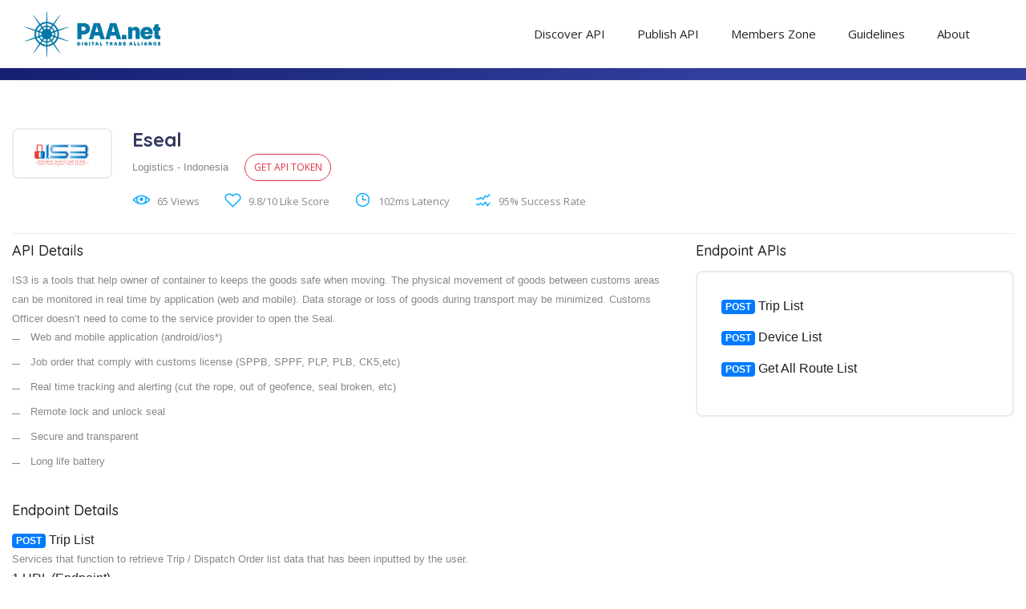

--- FILE ---
content_type: text/html; charset=UTF-8
request_url: https://api.paa.net/detail/paa/api/3
body_size: 3656
content:
<!DOCTYPE html>
<html>

<head>
	<meta http-equiv="Content-Type" content="text/html; charset=utf-8" />
	<title>PAA - API Marketplace | APILOGY</title>
	<meta name="viewport" content="width=device-width, initial-scale=1.0">
	<meta charset="utf-8">
    <meta http-equiv="X-UA-Compatible" content="IE=edge">
    <meta name="theme-color" content="#ffffff">
    <meta name="keywords" content="">
    <meta name="description" content="Pan Asian E-commerce Alliance Marketplace Powered By Apilogy.">
    <meta property="og:title" content="Pan Asian E-commerce Alliance Marketplace Powered By Apilogy.">
    <meta property="og:description" content="Pan Asian E-commerce Alliance API Marketplace">
    <meta property="og:type" content="website">
    <meta property="og:image" content="https://paa.net/images/fb.jpg">
	<meta name="csrf-token" content="c7SDsB9ZExc0qoMXlNGaBEiDVGM5iXG5me7rmCv2">


    <link rel="shortcut icon" type="image/x-icon" href="https://paa.net/favicon.ico">


	<!-- Styles -->
	<link rel="stylesheet" type="text/css" href="https://api.paa.net/assets/css/bootstrap-grid.css" />
	<link rel="stylesheet" href="https://api.paa.net/assets/css/icons.css">
	<link rel="stylesheet" href="https://api.paa.net/assets/css/animate.min.css">
	<link rel="stylesheet" type="text/css" href="https://api.paa.net/assets/css/style2.css" />
	<link rel="stylesheet" type="text/css" href="https://api.paa.net/assets/css/responsive.css" />
	<link rel="stylesheet" type="text/css" href="https://api.paa.net/assets/css/chosen.css" />
	<link rel="stylesheet" type="text/css" href="https://api.paa.net/assets/css/colors/colors2.css" />
	<link rel="stylesheet" type="text/css" href="https://api.paa.net/assets/css/bootstrap.css" />
	<link rel="stylesheet" href="https://api.paa.net/assets/font-awesome/4.5.0/css/font-awesome.min.css" />
	<link rel="stylesheet" type="text/css" href="https://api.paa.net/assets/css/iziToast.min.css">
	<link rel="stylesheet" type="text/css" href="https://api.paa.net/assets/css/prism.css">

	<script src="https://api.paa.net/assets/js/iframe-resizer/iframeResizer.contentWindow.min.js"></script>

	<script type="text/javascript">
		var APP_URL = "https:\/\/api.paa.net"
	</script>
	
	
</head>
<body>

<div class="page-loading">
	<img src="https://api.paa.net/assets/images/preloader.svg" alt="" />
</div>

<div class="theme-layout" id="scrollup">
	
	<div class="responsive-header" style="background:#ffffff !important;">
		<div class="responsive-menubar">
			<div class="res-logo"><a href="https://api.paa.net" title=""><img src="https://paa.net/images/paa_logo.png" width="120px" alt="" /></a></div>
			<div class="menu-resaction">
				<div class="res-openmenu" style="color: black !important">
					<img src="https://api.paa.net/assets/images/icon.png" alt="" /> Menu
				</div>
				<div class="res-closemenu" style="color: black !important">
					<img src="https://api.paa.net/assets/images/icon2.png" alt="" /> Close
				</div>
			</div>
		</div>
		<div class="responsive-opensec">
			
			<!-- Btn Extras -->

			<div class="responsivemenu">
				<ul>
					<li>
						<a href="#" title="">Discover API</a>
					</li>
					
					<li>
						<a href="#" title="">Publish API</a>
					</li>
					<li>
						<a href="#" title="">Members Zone</a>
					</li>
					<li>
						<a href="#" title="">Guidelines</a>
					</li>
					<li>
						<a href="#" title="">About</a>
					</li>
				</ul>
			</div>
		</div>
	</div>
	
	<header class="stick-top forsticky new-header">
		<div class="menu-sec">
			<div class="container">
				<div class="logo">
					<a href="https://api.paa.net" title=""><img class="hidesticky" src="https://paa.net/images/paa_logo.png" width="170px" alt="" /><img class="showsticky" src="https://paa.net/images/paa_logo.png" alt="" width="170px" style="margin-top: -15px;" /></a>
				</div><!-- Logo -->
				
				<!-- Btn Extras -->
				<nav>
					<ul>
						<li>
							<a href="#" title="">Discover API</a>
						</li>
						
						<li>
							<a href="#" title="">Publish API</a>
						</li>
						<li>
							<a href="#" title="">Members Zone</a>
						</li>
						<li>
							<a href="#" title="">Guidelines</a>
						</li>
						<li>
							<a href="#" title="">About</a>
						</li>
					</ul>
				</nav><!-- Menus -->
			</div>
		</div>
	</header>
	
	<section>
		<div class="block no-padding">
			<div class="container fluid">
				<div class="row">
					<div class="col-lg-12">
						<div class="main-featured-sec-customs">
							<div class="new-slide-customs">
								
							</div>

							
						</div>
					</div>
				</div>
			</div>
		</div>
</section>
	<section>
		<div class="block">
			<div class="container">
				<div class="row">
				 	<div class="col-lg-12 column">
				 		<div class="job-single-sec style3">
				 			<div class="job-head-wide">
				 				<div class="row">
				 					<div class="col-lg-8">
				 						<div class="job-single-head3">
							 				<div class="job-thumb"> <img src="https://api.paa.net/assets/images/api/eseal.png" alt="" /></div>
							 				<div class="job-single-info3">
							 					<h3 style="color: #32375F">Eseal</h3>
							 					<span><a href="#">Logistics - Indonesia</a></span>
							 					<span class="job-is dr"><a href="https://api.paa.net/paa/get_token/3">GET API TOKEN</a></span>
							 					<ul class="tags-jobs">
							 						<li><i class="la la-eye"></i> 65 Views</li>
								 					<li><i class="la la-heart-o"></i> 9.8/10 Like Score</li>
								 					<li><i class="la la-clock-o"></i> 102ms Latency</li>
								 					<li><i class="la la-line-chart"></i> 95% Success Rate</li>
								 				</ul>
							 				</div>
							 			</div><!-- Job Head -->
				 					</div>
				 					<div class="col-lg-4">
				 						
				 					</div>
				 				</div>
				 			</div>
				 			<div class="job-wide-devider">
							 	<div class="row">
							 		<div class="col-lg-8 column">		
							 			<div class="job-details">
							 				<h3>API Details</h3>
							 				<p>IS3 is a tools that help owner of container to keeps the goods safe when moving. The physical movement of goods between customs areas can be monitored in real time by application (web and mobile). Data storage or loss of goods during transport may be minimized. Customs Officer doesn’t need to come to the service provider to open the Seal.</p>
<ul>
	<li>Web and mobile application (android/ios*)</li>
	<li>Job order that comply with customs license (SPPB, SPPF, PLP, PLB, CK5,etc)</li>
	<li>Real time tracking and alerting (cut the rope, out of geofence, seal broken, etc)</li>
	<li>Remote lock and unlock seal</li>
	<li>Secure and transparent</li>
	<li>Long life battery</li>
</ul>	 
							 			</div>
							 		</div>
							 		<div class="col-lg-4 column">
								 		<div class="quick-form-job">
								 			<h3>Endpoint APIs</h3>
								 			<form>
								 				 
												  <ul>
												  													  														  															  														  		<li><span class="badge badge-primary">POST</span><a href="#eseal_trip_list"> Trip List </a></li>
												  													  														  															  														  		<li><span class="badge badge-primary">POST</span><a href="#eseal_device_list"> Device List </a></li>
												  													  														  															  														  		<li><span class="badge badge-primary">POST</span><a href="#eseal_route_list"> Get All Route List </a></li>
												  													  </ul>
								 			</form>
								 		</div>
							 		</div>
							 	</div>
							 </div>
							 
							 <div class="job-wide-devider">
								<div class="row">
									<div class="col-lg-8 column">		
										<div class="job-details">
											<h3>Endpoint Details</h3>

	
<div id="eseal_trip_list">
<span class="badge badge-primary">POST</span> Trip List
<p>Services that function to retrieve Trip / Dispatch Order list data that has been inputted by the user.</p>
<br>
<span>1.URL (Endpoint)</span>
<pre><code class="language-html">https://apilogy.gateway.com/eseal/trip_list</code></pre>						
<span>2.Body Example</span>
<pre><code class="language-json">{
	&quot;Token&quot;: &quot;((YOUR_API_TOKEN))&quot;,
	&quot;Where&quot;: &quot;&quot;,
	&quot;Limit&quot;: &quot;&quot;,
	&quot;Search&quot;: &quot;&quot;,
	&quot;Order&quot; : &quot;&quot;
}</code></pre>
</div>

<br>

	
<div id="eseal_device_list">
<span class="badge badge-primary">POST</span> Device List
<p>Services that function to retrieve the Data List (List Data) Device Eseal that has been inputted by the admin and is ready for use by the Customer / User.</p>
<br>
<span>1.URL (Endpoint)</span>
<pre><code class="language-html">https://apilogy.gateway.com/eseal/device_list</code></pre>						
<span>2.Body Example</span>
<pre><code class="language-json">{
	&quot;Token&quot;: &quot;((YOUR_API_TOKEN))&quot;,
	&quot;Where&quot;: &quot;&quot;,
	&quot;Limit&quot;: &quot;&quot;,
	&quot;Search&quot;: &quot;&quot;,
	&quot;Order&quot; : &quot;&quot;
}</code></pre>
</div>

<br>

	
<div id="eseal_route_list">
<span class="badge badge-primary">POST</span> Get All Route List
<p>Services that function to retrieve List data (List Data) Route that has been inputted by admin / user.</p>
<br>
<span>1.URL (Endpoint)</span>
<pre><code class="language-html">https://apilogy.gateway.com/eseal/route_list</code></pre>						
<span>2.Body Example</span>
<pre><code class="language-json">{
	&quot;Customer_Id&quot;: &quot;CUST00000000003&quot;,
	&quot;Token&quot;: &quot;((YOUR_API_TOKEN))&quot;,
	&quot;Where&quot;: &quot;&quot;
}</code></pre>
</div>

<br>
									</div>
									</div>
								</div>
							</div>
					 	</div>
				 	</div>
				</div>
			</div>
		</div>
	</section>

	

	<footer>
		<div class="block">
			<div class="container">
				<div class="row">
					<div class="col-lg-4 column">
						<div class="widget">
							<div class="about_widget">
								<div class="logo">
									<a href="index.html" title=""><img src="https://api.paa.net/assets/images/apilogy/paa-white.png" width="120px" alt="" /></a>
								</div>
								<span>Pan Asian E-Commerce Alliance</span><br>
								<span>11/F & 12/F, Tower B, Regent Centre, 63 Wo Yi Hop Road, Kwai Chung, Hong Kong</span>
								<span>Email: alicia@paa.net</span>
								<div class="social">
									<a href="#" title=""><i class="fa fa-facebook"></i></a>
									<a href="#" title=""><i class="fa fa-twitter"></i></a>
									<a href="#" title=""><i class="fa fa-instagram"></i></a>
									<a href="#" title=""><i class="fa fa-youtube"></i></a>

								</div>
							</div><!-- About Widget -->
						</div>
					</div>
					<div class="col-lg-5 column">
						<div class="widget">
							<h3 class="footer-title">Our Sitemaps</h3>
							<div class="link_widgets">
								<div class="row">
									<div class="col-lg-6">
										<a href="#" title="">Discover Api </a>
										
										<a href="#" title="">Publish API </a>
										<a href="#" title="">Members Zone </a>
										<a href="#" title="">Guidelines </a>
										<a href="#" title="">About </a>	
									</div>
									<div class="col-lg-6">
									
										<a href="#" title="">Support </a>
										<a href="#" title="">Careers </a>
									</div>
								</div>
							</div>
						</div>
					</div>
					<div class="col-lg-3 column">
						<div class="widget">
							<h3 class="footer-title">Discover API</h3>
							<div class="link_widgets">
								<div class="row">
									<div class="col-lg-12">
										<a href="#" title="">Design</a>	
										<a href="#" title="">Weather</a>	
										<a href="#" title="">Telecommunication</a>	
										<a href="#" title="">Analyze</a>	
										<a href="#" title="">Education</a>	
										<a href="#" title="">Logistics</a>	
									</div>
								</div>
							</div>
						</div>
					</div>
					
				</div>
			</div>
		</div>
		<div class="bottom-line">
			<span>© 2020 PAA.net API Marketplace Powered By Apilogy.</span>
			<a href="#scrollup" class="scrollup" title=""><i class="la la-arrow-up"></i></a>
		</div>
	</footer>
</div>

<div class="account-popup-area signin-popup-box">
	<div class="account-popup">
		<span class="close-popup"><i class="la la-close"></i></span>
		<h3>User Login</h3>
		<span>Click To Login</span>
		<div class="select-user">
			<span>Consumer</span>
			<span>Publisher</span>
		</div>
		<form>
			<div class="cfield">
				<input type="text" placeholder="Username" />
				<i class="la la-user"></i>
			</div>
			<div class="cfield">
				<input type="password" placeholder="********" />
				<i class="la la-key"></i>
			</div>
			<p class="remember-label">
				<input type="checkbox" name="cb" id="cb1"><label for="cb1">Remember me</label>
			</p>
			<a href="#" title="">Forgot Password?</a>
			<button type="submit">Login</button>
		</form>
		<div class="extra-login">
			<span>Or</span>
			<div class="login-social">
				<a class="fb-login" href="#" title=""><i class="fa fa-facebook"></i></a>
				<a class="tw-login" href="#" title=""><i class="fa fa-twitter"></i></a>
			</div>
		</div>
	</div>
</div><!-- LOGIN POPUP -->

<div class="account-popup-area signup-popup-box">
	<div class="account-popup">
		<span class="close-popup"><i class="la la-close"></i></span>
		<h3>Sign Up</h3>
		<div class="select-user">
			<span>Consumer</span>
			<span>Publisher</span>
		</div>
		<form>
			<div class="cfield">
				<input type="text" placeholder="Username" />
				<i class="la la-user"></i>
			</div>
			<div class="cfield">
				<input type="password" placeholder="********" />
				<i class="la la-key"></i>
			</div>
			<div class="cfield">
				<input type="text" placeholder="Email" />
				<i class="la la-envelope-o"></i>
			</div>
			<div class="dropdown-field">
				<select data-placeholder="Please Select Specialism" class="chosen">
					<option>Web Development</option>
					<option>Web Designing</option>
					<option>Art & Culture</option>
					<option>Reading & Writing</option>
				</select>
			</div>
			<div class="cfield">
				<input type="text" placeholder="Phone Number" />
				<i class="la la-phone"></i>
			</div>
			<button type="submit">Signup</button>
		</form>
		<div class="extra-login">
			<span>Or</span>
			<div class="login-social">
				<a class="fb-login" href="#" title=""><i class="fa fa-facebook"></i></a>
				<a class="tw-login" href="#" title=""><i class="fa fa-twitter"></i></a>
			</div>
		</div>
	</div>
</div><!-- SIGNUP POPUP -->

<script src="https://api.paa.net/assets/js/jquery.min.js" type="text/javascript"></script>
<script src="https://api.paa.net/assets/js/modernizr.js" type="text/javascript"></script>
<script src="https://api.paa.net/assets/js/script.js" type="text/javascript"></script>
<script src="https://api.paa.net/assets/js/bootstrap.min.js" type="text/javascript"></script>
<script src="https://api.paa.net/assets/js/wow.min.js" type="text/javascript"></script>
<script src="https://api.paa.net/assets/js/slick.min.js" type="text/javascript"></script>
<script src="https://api.paa.net/assets/js/parallax.js" type="text/javascript"></script>
<script src="https://api.paa.net/assets/js/select-chosen.js" type="text/javascript"></script>
<script src="https://api.paa.net/assets/js/iziToast.min.js" type="text/javascript"></script>
<script src="https://api.paa.net/assets/js/prism.js" type="text/javascript"></script>
<script src="https://api.paa.net/assets/js/main.js" type="text/javascript"></script>




</body>

</html>




--- FILE ---
content_type: text/css
request_url: https://api.paa.net/assets/css/style2.css
body_size: 30725
content:

/*=============== Fonts ===================*/
@import url('https://fonts.googleapis.com/css?family=Open+Sans:300i,400,400i,600,600i,700,700i,800,800i|Quicksand:300,400,500,700');
/*=============== General Styling ===================*/
/* http://meyerweb.com/eric/tools/css/reset/ 
   v2.0 | 20110126
   License:none (public domain)
*/
html, body, div, span, applet, object, iframe,
h1, h2, h3, h4, h5, h6, p, blockquote, pre,
a, abbr, acronym, address, big, cite, code,
del, dfn, em, img, ins, kbd, q, s, samp,
small, strike, strong, sub, sup, tt, var,
b, u, i, center,
dl, dt, dd, ol, ul, li,
fieldset, form, label, legend,
table, caption, tbody, tfoot, thead, tr, th, td,
article, aside, canvas, details, embed, 
figure, figcaption, footer, header, hgroup, 
menu, nav, output, ruby, section, summary,
time, mark, audio, video{
    margin:0;
    padding:0;
    border:0;
    font-size:100%;
    font:inherit;
    vertical-align:baseline;
}
/* HTML5 display-role reset for older browsers */
article, aside, details, figcaption, figure, 
footer, header, hgroup, menu, nav, section{display:block}
body{line-height:1.2}
blockquote, q{quotes:none}
blockquote:before, blockquote:after,
q:before, q:after{
    content:'';
    content:none;
}
table{
    border-collapse:collapse;
    border-spacing:0;
}
html{overflow-x:hidden}
body{
    color:#555555;
    letter-spacing:0;
    font-family:'Open Sans', sans-serif;;
    overflow-x:hidden;
    position:relative;
    
}
button,a,input[type="submit"], input[type="button"]{
    cursor: pointer;
}
*{outline:none!important}
h1, h2, h3, h4, h5, h6{
    margin-bottom:20px;
    font-family:'Quicksand', serif !important;
}
h1{font-size:36px}
h2{font-size:32px}
h3{font-size:28px}
h4{font-size:24px}
h5{font-size:20px}
h6{font-size:16px}
p{
    color:#666666;
    font-size:16px;
    margin-bottom:30px;
    line-height:29px;
}
a, a:hover, a:focus {
    color: inherit;
}
a:hover,
a:focus{
    text-decoration:none;
    outline:none;
}
input:hover,input:focus{outline:none}
html.no-scoll {
    overflow: hidden;
}
header {
    z-index: 3;
    position: relative;
}


/* Theme Layout */
.theme-layout{
    float:left;
    overflow:hidden;
    position:relative;
    width:100%;
}
.theme-layout.boxed{
    background:none repeat scroll 0 0 #FFFFFF;
    float:none;
    margin:0 auto;
    overflow:hidden;
    position:relative;
    z-index:1;
    width:1300px;
    
    -webkit-box-shadow:0 0 6px #747474;
    -moz-box-shadow:0 0 6px #747474;
    -ms-box-shadow:0 0 6px #747474;
    -o-box-shadow:0 0 6px #747474;
    box-shadow:0 0 6px #747474;
}

.mt15{
    margin-top: 15px;
}

.mt10{
    margin-top: 10px;
}

.block {
    float: left;
    padding: 60px 0;
    position: relative;
    width: 100%;
    z-index: 1;
}
section{
    float:left;
    position:relative;
    width:100%;
}
.double-gap-top {
    padding-top: 120px;
}
.double-gap-bottom {
    padding-bottom: 120px;
}
.less-top {
    padding-top: 30px;
}
.less-bottom {
    padding-bottom: 30px;
}
.row.no-gape{
  margin: 0;
}
.row.no-gape > div{
  padding: 0;
}
.container.fluid{ max-width: 100%; width: 100%; }
.block .container{padding:0}
.container{padding:0}
.block.remove-top{padding-top:0}
.block.no-padding{padding-top:0; padding-bottom:0; }
.block.dark{background:#111111}
.gray{background:#f4f5fa}
.block.remove-bottom{padding-bottom:0}
.parallax,.fixed-bg{
    height:100%;
    width:100%;
    margin:0;
    position:absolute;
    left:0;
    top:0;
    z-index:-1;
    background-size: cover !important;
}
.layer.color::before {
    opacity: 0.8;
}
.fixed-bg{
    background-attachment:fixed !important;
    background-size:cover!important;
}
.theme-layout.boxed-padding {padding-left: 292px; }
.parallax.no-parallax {
    background-attachment: scroll !important;
    background-position: inherit !important;
}
.layer.color.red::before {
    background: #d42525;
}
.layer:before{
    content:"";
    height:100%;
    opacity:0.95;
    z-index:0;
    position:absolute;
    left:0;
    top:0;
    width:100%;
}
.whitish:before{
    background-color:#ffffff;
    opacity:0.90;
}
.blackish:before{
    background-color:#000000;
    opacity:0.7;
}
ul {
    list-style: outside none none;
    margin: 0 0 30px;
    padding: 0;
}
ul li{
    color:#1e1e1e;
    margin-bottom: 15px;
    position: relative;
}
iframe{
    width:100%;
    border:0;
}
i{font-style:italic}
{/*! float:left; *//*! height:auto */}
:-webkit-input-placeholder{opacity:1}
:-moz-placeholder{opacity:1}
:-ms-input-placeholder{opacity:1}
input[type="text"],
input[type="password"],
input[type="email"], textarea {
    background: #e4e4e4 none repeat scroll 0 0;
    border: medium none;
    float: left;
    font-size: 12px;
    font-weight: 400;
    margin-bottom: 20px;
    padding: 19px 28px;
    width: 100%;
}
textarea{
    max-width:100%;
    min-height:200px;
    padding: 19px 28px;
}
strong{font-weight:800}
button{
    float:right;
    font-size:18px;
    padding:8px 30px;
    color:#FFF;
    
    -webkit-border-radius:4px;
    -moz-border-radius:4px;
    -ms-border-radius:4px;
    -o-border-radius:4px;
    border-radius:4px;

    background:black;
    border:0;
    letter-spacing:1px;
}
/* Icons */
/* Arrows */
.slick-dotted .slick-dots {
    float: left;
    margin: 20px 0 0;
    text-align: center;
    width: 100%;
}
.slick-dots li {
    width: 14px;
    height: 14px;
    background: none;
    border: 2px solid #ffffff;
    
    -webkit-border-radius: 50%;
    -moz-border-radius: 50%;
    -ms-border-radius: 50%;
    -o-border-radius: 50%;
    border-radius: 50%;

    margin: 0 7px;
        margin-top: 0px;
    margin-top: 20px;
    float: none;
    display: inline-block;
}
.slick-dots li button {
    width: 6px;
    height: 6px;
    background: #ffffff;
    
    -webkit-border-radius: 50%;
    -moz-border-radius: 50%;
    -ms-border-radius: 50%;
    -o-border-radius: 50%;
    border-radius: 50%;

    margin-top: 2px;
    margin-right: 2px;
    opacity: 0;
    padding: 0;
    color: transparent;
}
.slick-dots li.slick-active button {
    opacity: 1;
    background: #ffffff;
}
.slick-prev, .slick-next {
    background: none;
    border: none;
    

    color: transparent;
    cursor: pointer;
    display: block;
    font-size: 0;
    height: 40px;
    line-height: 0;
    margin-top: 0;
    outline: medium none;
    padding: 0;
    position: absolute;
    top: 50%;
    width: 100px;
    margin: 0 40px;
    z-index: 11;
    text-align: center;
}
.slick-prev:hover:before, .slick-prev:focus:before, .slick-next:hover:before, .slick-next:focus:before {opacity: 1; }
.slick-prev.slick-disabled:before, .slick-next.slick-disabled:before {opacity: .25; }
.slick-prev::before, .slick-next::before {color: #ffffff; font-family: "lineawesome"; font-size: 30px; left: 0; line-height: 1; opacity: 0.75; position: absolute; top: 9px; width: 100%;}
.slick-prev {left: -25px; }
[dir='rtl'] .slick-prev {right: -25px; left: auto; }
.slick-prev::before {content: "\f120"; }
[dir='rtl'] .slick-prev:before {content: '\f120’'; } 
.slick-next {right: -25px; } 
[dir='rtl'] .slick-next {right: auto; left: -25px; }
.slick-next:before {content: '\f121'; }
[dir='rtl'] .slick-next:before {content: '\f121'; }
.slick-slider
{
    position: relative;
    display: block;
    -moz-box-sizing: border-box;
         box-sizing: border-box;
    -webkit-user-select: none;
       -moz-user-select: none;
        -ms-user-select: none;
            user-select: none;
    -webkit-touch-callout: none;
    -khtml-user-select: none;
    -ms-touch-action: pan-y;
        touch-action: pan-y;
    -webkit-tap-highlight-color: transparent;
}
.slick-list {position: relative; display: block; overflow: hidden; margin: 0; padding: 0; }
.slick-list:focus {outline: none; }
.slick-list.dragging {cursor: pointer; cursor: hand; }
.slick-slider .slick-track,
.slick-slider .slick-list {
    -webkit-transform: translate3d(0, 0, 0);
       -moz-transform: translate3d(0, 0, 0);
        -ms-transform: translate3d(0, 0, 0);
         -o-transform: translate3d(0, 0, 0);
            transform: translate3d(0, 0, 0);
}
.slick-track {position: relative; top: 0; left: 0; display: block; }
.slick-track:before, .slick-track:after {display: table; content: ''; }
.slick-track:after {clear: both; }
.slick-loading .slick-track {visibility: hidden; }
.slick-slide {display: none; float: left; height: 100%; min-height: 1px; }
.slideHome{}
[dir='rtl'] .slick-slide {float: right; }
.slick-slide img {display: block; }
.slick-slide.slick-loading img {display: none; }
.slick-slide.dragging img {pointer-events: none; }
.slick-initialized .slick-slide {display: block; }
.slick-loading .slick-slide {visibility: hidden; }
.slick-vertical .slick-slide {display: block; height: auto; border: 1px solid transparent; }
.slick-arrow.slick-hidden {display: none; }
/* Page Loading */
.page-loading {
    background-color: #ffffff;
    content: "";
    height: 100%;
    left: 0;
    position: fixed;
    text-align: center;
    top: 0;
    width: 100%;
    z-index: 2147483647;
}
.page-loading > img {
    left: 50%;
    position: absolute;
    top: 50%;
    
    -webkit-transform: translateX(-50%) translateY(-50%);
    -moz-transform: translateX(-50%) translateY(-50%);
    -ms-transform: translateX(-50%) translateY(-50%);
    -o-transform: translateX(-50%) translateY(-50%);
    transform: translateX(-50%) translateY(-50%);
}
.page-loading > span {
    color: #b3b3b3;
    cursor: pointer;
    display: inline-block;
    font-size: 17px;
    letter-spacing: 0;
    margin-top: 30px;
    text-decoration: underline;
}
/* Basic styles */
input[type="checkbox"],
input[type="radio"] {
  position: absolute;
  opacity: 0;
  z-index: -1;
  margin: 0;
}
label {
  position: relative;
  display: inline-block;
  padding: 0 0 0 2em;
  margin-right: 10px;
  height: 1.5em;
  line-height: 1.5;
  cursor: pointer;
}
label::before,
label::after {
  position: absolute;
  top: 0;
  left: 0;
  display: block;
  width: 20px !important;
  height: 20px !important;
}
label::before {
  content: " ";
  border: 2px solid #e6e7ef;
  
  -webkit-border-radius: 3px;
  -moz-border-radius: 3px;
  -ms-border-radius: 3px;
  -o-border-radius: 3px;
  border-radius: 3px;

}
/* Checkbox */
input[type="checkbox"] + label::after {
  content: "\2714";
  color: #2c3e50;
  line-height: 1.5;
  text-align: center;
  border: none !important;
}
/* Radio */
input[type="radio"] + label::before {
  -webkit-border-radius: 50%;
  -moz-border-radius: 50%;
  -ms-border-radius: 50%;
  -o-border-radius: 50%;
  border-radius: 50%;

}
input[type=radio] + label::after {
  content: " ";
  top: 7px;
  left: 7px;
  width: 6px !important;
  height: 6px !important;
  background: #fff;
  border: 3px solid #fb236a;
  
  -webkit-border-radius: 50%;
  -moz-border-radius: 50%;
  -ms-border-radius: 50%;
  -o-border-radius: 50%;
  border-radius: 50%;

}
/* :checked */
input[type="checkbox"]:checked + label::before,
input[type="radio"]:checked + label::before {
  background: #ffffff;
  border-color: #e6e7ef;
}
input[type="checkbox"] + label::after,
input[type=radio] + label::after {
  -webkit-transform: scale(0);
  -moz-transform: scale(0);
  -ms-transform: scale(0);
  -o-transform: scale(0);
  transform: scale(0);
}
input[type="checkbox"]:checked + label::after,
input[type=radio]:checked + label::after {
  -webkit-transform: scale(1);
  -moz-transform: scale(1);
  -ms-transform: scale(1);
  -o-transform: scale(1);
  transform: scale(1);
}
/* Transition */
label::before,
label::after {
  -webkit-transition: .25s all ease;
  -moz-transition: .25s all ease;
  -ms-transition: .25s all ease;
  -o-transition: .25s all ease;
  transition: .25s all ease;
}


/* Main Slider Sec */
.main-slider-sec {
    float: left;
    width: 100%;
    position: relative;
    z-index: 0;
    margin: 0;
    background: #141f72;
}
.main-slider-sec img {
    
    opacity: 1;
}
.main-slider-sec::before {
    position: absolute;
    left: 0;
    top: 0;
    width: 100%;
    height: 100%;
    content: "";
    z-index: 1;
    
    background: rgb(139,145,221);
    background: -moz-linear-gradient(45deg,  rgba(139,145,221,1) 0%, rgba(16,25,93,1) 71%, rgba(16,25,93,1) 100%);
    background: -webkit-gradient(linear, left bottom, right top, color-stop(0%,rgba(139,145,221,1)), color-stop(71%,rgba(16,25,93,1)), color-stop(100%,rgba(16,25,93,1)));
    background: -webkit-linear-gradient(45deg,  rgba(139,145,221,1) 0%,rgba(16,25,93,1) 71%,rgba(16,25,93,1) 100%);
    background: -o-linear-gradient(45deg,  rgba(139,145,221,1) 0%,rgba(16,25,93,1) 71%,rgba(16,25,93,1) 100%);
    background: -ms-linear-gradient(45deg,  rgba(139,145,221,1) 0%,rgba(16,25,93,1) 71%,rgba(16,25,93,1) 100%);
    background: linear-gradient(45deg,  rgba(139,145,221,1) 0%,rgba(16,25,93,1) 71%,rgba(16,25,93,1) 100%);
    filter: progid:DXImageTransform.Microsoft.gradient( startColorstr='#8b91dd', endColorstr='#10195d',GradientType=1 );
    opacity: 0.85;
}
.main-slider-sec li {
    margin: 0;
}
.main-slider-sec::after {
    position: absolute;
    left: 0;
    top: 0;
    width: 100%;
    height: 100%;
    content: "";
    background-image: url('../images/lines.png');
    z-index: 3;
    opacity: 0.1;
}

/* Header */
.stick-top {
    position: absolute;
    left: 0;
    top: 0;
    width: 100%;
    z-index: 12;
}
.menu-sec {
    float: left;
    width: 100%;
    margin: 30px 0;
    margin-bottom: 0;
}
.logo {
    float: left;
    margin: -10px 0;
    position: relative;
}
.logo a {
    float: left;
}
.btn-extars {
    float: right;
}
.post-job-btn {
    float: left;
    font-family: Open Sans;
    font-size: 15px;
    color: #ffffff;
    padding: 10px 27px;
    
    -webkit-border-radius: 40px;
    -moz-border-radius: 40px;
    -ms-border-radius: 40px;
    -o-border-radius: 40px;
    border-radius: 40px;

}
.post-job-btn i {
    float: left;
    margin-right: 6px;
    margin-top: 3px;
    font-size: 15px;
}
.account-btns {
    float: right;
    margin: 0;
    margin-top: 3px;
    margin-left: 0px;
    margin-left: 20px;
    padding: 8px 0;
}
.account-btns > li {
    float: left;
    margin: 0;
        margin-left: 0px;
    margin-left: 20px;
}
.account-btns > li a {
    font-family: Open Sans;
    font-size: 15px;
    color: #ffffff;
    float: left;
    line-height: 22px;
}
.account-btns > li a i {
    font-size: 18px;
    float: left;
    line-height: 25px;
    margin-right: 6px;
}
.account-btns > li:first-child {
    margin: 0;
}


.forsticky.sticky .menu-sec nav{margin-top: 4px;}

.newbg .menu-sec nav{margin-top: 4px;}

.menu-sec nav {
    float: right;
    margin-right: 20px;
    margin-top: 0px;
}


.menu-sec nav > ul {
    float: left;
    margin: 0;
}
.menu-sec nav > ul > li {
    float: left;
    position: relative;
    margin: 0;
}
.menu-sec nav > ul > li > a {
    float: left;
    font-family: Open Sans;
    font-size: 15px;
    color: #ffffff;
    position: relative;
    padding: 14px 20px;
}
.menu-sec nav > ul > li.menu-item-has-children > a::before {
    position: absolute;
    right: 0px;
    width: 10px;
    height: 10px;
    content: "\f110";
    font-family: lineawesome;
    font-size: 9px;
    top: 50%;
    margin-top: -4px;
}
.menu-sec nav > ul > li > ul {
    opacity: 0;
    visibility: hidden;
    margin: 0;
    position: absolute;
    top: 100%;
    width: 240px;
    padding-top: 0;
    
    -webkit-box-shadow: 0px 0px 30px rgba(0,0,0,0.1);
    -moz-box-shadow: 0px 0px 30px rgba(0,0,0,0.1);
    -ms-box-shadow: 0px 0px 30px rgba(0,0,0,0.1);
    -o-box-shadow: 0px 0px 30px rgba(0,0,0,0.1);
    box-shadow: 0px 0px 30px rgba(0,0,0,0.1);

    
    -webkit-border-radius: 8px;
    -moz-border-radius: 8px;
    -ms-border-radius: 8px;
    -o-border-radius: 8px;
    border-radius: 8px;

}
.menu-sec nav > ul > li:hover > ul {
    opacity: 1;
    visibility: visible;
}
.menu-sec nav > ul > li > ul li {
    float: left;
    width: 100%;
    background: #ffffff;
    margin: 0;
    position: relative;
}
.menu-sec nav > ul > li > ul li a {
    float: left;
    width: 100%;
    font-family: Open Sans;
    font-size: 13px;
    color: #202020;
    padding: 9px 25px;
}
.menu-sec nav > ul > li > ul li:first-child > a {
    margin-top: 14px;
}
.menu-sec nav > ul > li > ul li:last-child > a {
    margin-bottom: 14px;
}
.menu-sec nav > ul > li > ul li:first-child {
    
    -webkit-border-radius: 6px 6px 0px 0px;
    -moz-border-radius: 6px 6px 0px 0px;
    -ms-border-radius: 6px 6px 0px 0px;
    -o-border-radius: 6px 6px 0px 0px;
    border-radius: 6px 6px 0px 0px;

}
.menu-sec nav > ul > li > ul li:last-child {
    
    -webkit-border-radius: 0px 0px 6px 6px;
    -moz-border-radius: 0px 0px 6px 6px;
    -ms-border-radius: 0px 0px 6px 6px;
    -o-border-radius: 0px 0px 6px 6px;
    border-radius: 0px 0px 6px 6px;

}
.menu-sec nav > ul > li > ul::before {
    position: absolute;
    left: 40px;
    top: -4px;
    width: 20px;
    height: 20px;
    background: #ffffff;
    content: "";
    background: #ffffff;
    
    -webkit-transform: rotate(-45deg);
    -moz-transform: rotate(-45deg);
    -ms-transform: rotate(-45deg);
    -o-transform: rotate(-45deg);
    transform: rotate(-45deg);
    
    -webkit-border-radius: 3px;
    -moz-border-radius: 3px;
    -ms-border-radius: 3px;
    -o-border-radius: 3px;
    border-radius: 3px;

}
.menu-sec nav > ul > li > ul li:hover > a {
    padding-left: 35px;
}

/* Account Popup Area */
.account-popup-area {
    position: fixed;
    left: 0;
    top: 0;
    width: 100%;
    height: 100%;
    background: rgba(20,31,114,0.6);
    opacity: 1;
    z-index: 99;
    /*overflow-Y: scroll;*/
    display: none;
}
.account-popup {
    position: relative;
    float: left;
    width: 460px;
    background: #ffffff;
    z-index: 1;
    
    -webkit-border-radius: 8px;
    -moz-border-radius: 8px;
    -ms-border-radius: 8px;
    -o-border-radius: 8px;
    border-radius: 8px;

    left: 50%;
    margin-left: -230px;
    margin-top: 140px;
    margin-bottom: 60px;
    text-align: center;
    padding: 40px 60px;
}
.account-popup > h3 {
    float: left;
    width: 100%;
    font-family: Quicksand;
    color: #222222;
    font-weight: bold;
    margin: 0;
        margin-bottom: 0px;
    margin-bottom: 12px;
    line-height: 10px;
}
.account-popup > span {
    float: left;
    width: 100%;
    font-size: 13px;
    font-family: Open Sans;
    font-size: 13px;
    color: #888888;
    margin-top: 20px;
}
.select-user {
    float: left;
    width: 100%;
    text-align: center;
    margin-top: 10px;
}
.select-user > span {
    float: none;
    display: inline-block;
    font-family: Open Sans;
    font-size: 13px;
    color: #202020;
    border: 2px solid;
    
    -webkit-border-radius: 5px;
    -moz-border-radius: 5px;
    -ms-border-radius: 5px;
    -o-border-radius: 5px;
    border-radius: 5px;

    padding: 9px 29px;
    margin: 0 5px;
        margin-top: 0px;
    margin-top: 5px;
    cursor: pointer;
}
.account-popup > form {
    float: left;
    width: 100%;
    margin-top: 30px;
}
.account-popup > form .cfield {
    float: left;
    width: 100%;
    position: relative;
    margin-bottom: 19px;
    border: 2px solid #e8ecec;
    
    -webkit-border-radius: 8px;
    -moz-border-radius: 8px;
    -ms-border-radius: 8px;
    -o-border-radius: 8px;
    border-radius: 8px;

}
.account-popup > form .cfield input {
    float: left;
    width: 100%;
    background: no-repeat;
    margin: 0;
    font-family: Open Sans;
    font-size: 13px;
    color: #474747;
    padding: 16px 45px 16px 15px;
}
.account-popup > form .cfield i {
    position: absolute;
    right: 0;
    top: 15px;
    right: 20px;
    font-size: 19px;
}
.remember-label {
    float: left;
    margin: 0;
    font-family: Open Sans;
    font-size: 13px;
    color: #202020;
}
.account-popup > form > a {
    float: right;
    font-family: Open Sans;
    font-size: 13px;
    text-decoration: underline;
    line-height: 30px;
}
.account-popup > form button {
    float: left;
    width: 100%;
    height: 60px;
    font-size: 17px;
    font-weight: bold;
    letter-spacing: 0.3px;
    margin-top: 20px;
    
    -webkit-border-radius: 8px;
    -moz-border-radius: 8px;
    -ms-border-radius: 8px;
    -o-border-radius: 8px;
    border-radius: 8px;

}
.extra-login {
    float: left;
    width: 100%;
    margin-top: 30px;
    text-align: center;
    position: relative;
}
.extra-login::before {
    position: absolute;
    left: 0;
    top: 10px;
    width: 100%;
    height: 1px;
    background: #d8dcdc;
    content: "";
}
.extra-login > span {
    width: auto;
    float: none;
    display: inline-block;
    background: #ffffff;
    padding: 1px 20px;
    z-index: 1;
    position: relative;
    font-family: Open Sans;
    font-size: 13px;
    color: #afafaf;
    text-transform: capitalize;
}
.login-social {
    float: left;
    width: 100%;
    margin-top: 15px;
}
.login-social a {
    float: none;
    display: inline-block;
    width: 50px;
    height: 40px;
    border: 2px solid;
    
    -webkit-border-radius: 8px;
    -moz-border-radius: 8px;
    -ms-border-radius: 8px;
    -o-border-radius: 8px;
    border-radius: 8px;

    line-height: 36px;
    font-size: 21px;
    margin: 0 5px;
        margin-top: 0px;
    margin-top: 6px;
}
.login-social a.fb-login {
    color: #3b5998;
    border-color: #3b5998;
}
.login-social a.tw-login {
    color: #1da1f2;
    border-color: #1da1f2;
}

.login-social a {
    font-size: 15px;
}

.account-popup .close-popup {
    position: absolute;
    top: -20px;
    width: 50px;
    height: 50px;
    float: none;
    margin: 0;
    right: -20px;
    text-align: center;
    line-height: 50px;
    color: #ffffff;
    font-size: 20px;
    
    -webkit-border-radius: 50%;
    -moz-border-radius: 50%;
    -ms-border-radius: 50%;
    -o-border-radius: 50%;
    border-radius: 50%;

    cursor: pointer;
}
.no-scroll {
    overflow: hidden;
}
.dropdown-field {
    float: left;
    width: 100%;
    margin-bottom: 19px;
     border-radius: 8px;
}
.job-search-sec {
    position: absolute;
    left: 50%;
    top: 50%;
    width: 1180px;
    content: "";
    
    -webkit-transform: translateY(-50%) translateX(-50%);
    -moz-transform: translateY(-50%) translateX(-50%);
    -ms-transform: translateY(-50%) translateX(-50%);
    -o-transform: translateY(-50%) translateX(-50%);
    transform: translateY(-50%) translateX(-50%);

    margin-top: 0px;
}
.main-featured-sec {
    float: left;
    width: 100%;
    z-index: 1;
}

.main-featured-sec-embed {
    float: left;
    width: 100%;
    z-index: 1;
}
.job-search {
    float: left;
    width: 100%;
    padding: 0;
    margin-bottom: 50px;
}
.job-search > h3 {
    float: left;
    width: 100%;
    font-family: Quicksand;
    font-size: 40px;
    font-weight: normal;
    color: #ffffff;
    letter-spacing: 0px;
    text-align: center;
    line-height: 39px;
    margin-bottom: 13px;
}
.job-search > span {
    float: left;
    width: 100%;
    font-family: Open Sans;
    font-size: 15px;
    font-weight: 400;
    color: #d5d8f3;
    text-align: center;
    margin-top: 10px;
}
.job-search form {
    float: left;
    width: 100%;
    margin-top: 40px;
}
.job-field {
    float: left;
    width: 100%;
    position: relative;
    
}

.job-field input {
    float: left;
    width: 100%;
    background: no-repeat;
    border: none;
    font-size: 13px;
    color: #888888;
    margin: 0;
    padding: 0 70px 0 30px;
    height: 61px;
    line-height: 61px;

    background-color: #FFF;

     -webkit-border-radius: 8px;
    -moz-border-radius: 8px;
    -ms-border-radius: 8px;
    -o-border-radius: 8px;
    border-radius: 8px;
}

.job-field input::-webkit-input-placeholder { /* Chrome */
  color: #888888;font-size: 13px
}
.job-field input:-ms-input-placeholder { /* IE 10+ */
  color: #888888;font-size: 13px
}
.job-field input::-moz-placeholder { /* Firefox 19+ */
  color: #888888;font-size: 13px
}
.job-field input:-moz-placeholder { /* Firefox 4 - 18 */
  color: #888888;font-size: 13px
}

.job-field i {
    position: absolute;
    right: 30px;
    top: 17px;
    font-size: 27px;
}
.sbmt {
    float: left;
    width: 100%;
    padding: 9px 0;
    font-size: 30px;
    background-color: #0f36a5; height: 61px;
    border-radius: 8px;
}

.sbmt-embed {
    float: left;
    width: 100%;
    padding: 9px 0;
    font-size: 30px;
    background-color: #00ACFF; height: 61px;
    border-radius: 8px;
}

.sbmt-embed:hover {
    background: #797979;
    border: 2px solid #797979;
    color: #FFF;
}

.grid-button{
    color: #00ACFF !important;
    border: 1px solid #00ACFF !important;
}

.grid-button:hover{
    background: #797979 !important;
    color: #fff !important;
    border-color: #797979 !important;
}

.watermark{
    color: #6c6c68;
    font-size: 12px;
}

.job-search form .row {
    margin: 0 -12px;
}
.job-search form .row > div {
    padding: 0 12px;
}
.job-field .chosen-container-single .chosen-single div::before {
    display: none;
}
.search-job2 .job-field .chosen-container-single .chosen-single div::before {
    display: block;
    color: #333333;
    font-size: 10px;
}
.job-field .chosen-container .chosen-drop {
    background: #ffffff;
    
    -webkit-border-radius: 8px;
    -moz-border-radius: 8px;
    -ms-border-radius: 8px;
    -o-border-radius: 8px;
    border-radius: 8px;

    margin-top: 10px;
    border: none;
    
    -webkit-box-shadow: 0px 0px 30px rgba(0,0,0,0.1);
    -moz-box-shadow: 0px 0px 30px rgba(0,0,0,0.1);
    -ms-box-shadow: 0px 0px 30px rgba(0,0,0,0.1);
    -o-box-shadow: 0px 0px 30px rgba(0,0,0,0.1);
    box-shadow: 0px 0px 30px rgba(0,0,0,0.1);

}
.job-field .chosen-container-single .chosen-single {
    padding: 19px 30px 18px 30px;
}
.dropdown-field .chosen-container.chosen-container-single.chosen-container-single-nosearch.chosen-with-drop.chosen-container-active .chosen-single {
    
    -webkit-border-radius: 8px;
    -moz-border-radius: 8px;
    -ms-border-radius: 8px;
    -o-border-radius: 8px;
    border-radius: 8px;

}
.dropdown-field .chosen-container .chosen-drop {
    border: none;
    
    -webkit-box-shadow: none;
    -moz-box-shadow: none;
    -ms-box-shadow: none;
    -o-box-shadow: none;
    box-shadow: none;

    background: #fbfbfb;
    margin-top: 10px;
    
    -webkit-border-radius: 8px;
    -moz-border-radius: 8px;
    -ms-border-radius: 8px;
    -o-border-radius: 8px;
    border-radius: 8px;

}
.or-browser {
    float: left;
    width: 100%;
    margin-top: 20px;
}
.or-browser > span {
    float: left;
    font-family: Open Sans;
    font-size: 13px;
    color: #ffffff;
    line-height: 33px;
}
.or-browser > a {
    float: left;
    font-family: Open Sans;
    font-size: 13px;
    color: #ffffff;
    margin-left: 15px; margin-right: 15px;
    border: 1px solid #FFF;
    height: 33px; line-height: 33px; width: 90px; text-align: center;
    
    -webkit-border-radius: 8px;
    -moz-border-radius: 8px;
    -ms-border-radius: 8px;
    -o-border-radius: 8px;
    border-radius: 8px;

}
.scroll-to {
    float: left;
    text-align: center;
    width: 130px;
    height: 130px;
    border: 2px solid #ffffff;
    margin-top: -65px;
    z-index: 22;
    position: relative;
    
    -webkit-border-radius: 50%;
    -moz-border-radius: 50%;
    -ms-border-radius: 50%;
    -o-border-radius: 50%;
    border-radius: 50%;

    left: 50%;
    margin-left: -65px;
}
.scroll-to a {
    position: absolute;
    left: 50%;
    top: 50%;
    width: 60px;
    height: 60px;
    margin-left: -30px;
    margin-top: -30px;
    background: #ffffff;
    
    -webkit-border-radius: 50%;
    -moz-border-radius: 50%;
    -ms-border-radius: 50%;
    -o-border-radius: 50%;
    border-radius: 50%;

    -webkit-box-shadow: 0px 10px 30px rgba(0,0,0,0.1);
    -moz-box-shadow: 0px 10px 30px rgba(0,0,0,0.1);
    -ms-box-shadow: 0px 10px 30px rgba(0,0,0,0.1);
    -o-box-shadow: 0px 10px 30px rgba(0,0,0,0.1);
    box-shadow: 0px 10px 30px rgba(0,0,0,0.1);

    line-height: 60px;
    font-size: 30px;
}

/* Heading */
.heading {
    float: left;
    width: 100%;
    text-align: center;
    margin-bottom: 40px;
}
.heading > h2 {
    float: left;
    width: 100%;
    margin: 0;
    font-weight: bold;
    font-size: 30px;
    color: #202020;
    line-height: 23px;
}
.heading span {
    float: left;
    width: 100%;
    font-family: Open Sans;
    font-size: 15px;
    color: #888888;
    margin-top: 8px;
    line-height: 29px;
}
.cat-sec {
    float: left;
    width: 100%;
}
.p-category {
    float: left;
    width: 100%;
    z-index: 1;
    position: relative;
}
.p-category > a {
    float: left;
    width: 100%;
    text-align: center;
    padding-bottom: 30px;
    border-bottom: 1px solid #e8ecec;
    border-right: 1px solid #e8ecec;
}
.p-category > a i {
    float: left;
    width: 100%;
    color: #00acff;
    font-size: 70px;
    margin-top: 30px;
}
.p-category > a span {
    float: left;
    width: 100%;
    font-family: Quicksand;
    font-size: 18px;
    font-weight: 500;
    color: #232323;
    margin-top: 18px;
}
.p-category > a p {
    float: left;
    width: 100%;
    font-size: 13px;
    margin: 0;
        margin-top: 0px;
    margin-top: 3px;
}
.cat-sec .row > div:last-child a {
    border-right-color: #ffffff;
}
.cat-sec:last-child a {
    border-bottom-color: #ffffff;
}
.p-category:hover a {
    border-color: #ffffff;
}
.p-category:hover {
    background: #ffffff;
    
    -webkit-box-shadow: 0px 0px 25px rgba(0,0,0,0.1);
    -moz-box-shadow: 0px 0px 25px rgba(0,0,0,0.1);
    -ms-box-shadow: 0px 0px 25px rgba(0,0,0,0.1);
    -o-box-shadow: 0px 0px 25px rgba(0,0,0,0.1);
    box-shadow: 0px 0px 25px rgba(0,0,0,0.1);

    
    -webkit-border-radius: 8px;
    -moz-border-radius: 8px;
    -ms-border-radius: 8px;
    -o-border-radius: 8px;
    border-radius: 8px;

   width: 104%; 
   margin-left: -2%;
   height: 102%;
   z-index: 10;

}
.browse-all-cat {
    float: left;
    width: 100%;
    text-align: center;
    margin-top: 60px;
}
.browse-all-cat a {
    float: none;
    display: inline-block;
    border: 2px solid;
    
    -webkit-border-radius: 8px;
    -moz-border-radius: 8px;
    -ms-border-radius: 8px;
    -o-border-radius: 8px;
    border-radius: 8px;

    padding: 13px 30px;
    font-family: Open Sans;
    font-size: 15px;
}

/* Simple text Block */
.simple-text-block {
    float: left;
    width: 100%;
    text-align: center;
}
.simple-text-block > h3 {
    float: left;
    width: 100%;
    font-family: Quicksand;
    font-size: 40px;
    color: #ffffff;
    font-weight: bold;
    margin: 0;
    margin-bottom: 20px;
}
.simple-text-block span {
    float: left;
    width: 100%;
    font-family: Quicksand;
    font-size: 18px;
    color: #ffffff;
}
.simple-text-block a {
    float: none;
    display: inline-block;
    border: 2px solid;
    
    -webkit-border-radius: 8px;
    -moz-border-radius: 8px;
    -ms-border-radius: 8px;
    -o-border-radius: 8px;
    border-radius: 8px;

    padding: 13px 30px;
    font-family: Open Sans;
    font-size: 15px;
    margin-top: 40px;
    color: #ffffff;
}

/* Job Listing */
.job-listings-sec {
    float: left;
    width: 100%;
}
.job-listing {
    float: left;
    width: 100%;
    display: table;
    border-bottom: 1px solid #e8ecec;
    padding: 30px 0;
    background: #ffffff;
    border-left: 2px solid #ffffff;
    padding-right: 30px;
}
.job-title-sec {
    display: table-cell;
    vertical-align: middle;
    width: 60%;
}
.c-logo {
    float: left;
    width: 130px;
    text-align: center;
}
.c-logo img {
    float: none;
    display: inline-block;
    max-width: 100%;
}
.job-title-sec h3 {
    display: table;
    font-size: 16px;
    color: #232323;
    margin: 0;
        margin-bottom: 0px;
    margin-bottom: 7px;
    margin-top: 3px;
}
.job-title-sec span {
    float: left;
    font-family: Open Sans;
    font-size: 13px;
    margin-top: 1px;
}
.cat-sec{
    color:#32375F;
    display:block !important;
    font-family: Open Sans;
    font-size: 13px;
    text-align: left;
    margin-bottom: 10px !important;
}
.job-lctn {
    display: table-cell;
    vertical-align: middle;
    font-family: open Sans;
    font-size: 13px;
    color: #888888;
    line-height: 23px;
    width: 25%;
}
.job-lctn i {
    font-size: 12px;
    color: #6c6c68;
    margin-right: 2px;
}
.job-lctn span {
    font-size: 12px;
    color: #6c6c68;
    margin-right: 1px;
}
.fav-job {
    display: table-cell;
    vertical-align: middle;
    font-size: 25px;
    color: #888888;
    line-height: 10px;
    text-align: center;
    cursor: pointer;
}
.job-is {
    display: table-cell;
    vertical-align: middle;
    font-family: Open Sans;
    font-size: 12px;
    border: 1px solid;
    float: right;
    padding: 7px 0;
    
    -webkit-border-radius: 20px;
    -moz-border-radius: 20px;
    -ms-border-radius: 20px;
    -o-border-radius: 20px;
    border-radius: 20px;

    width: 108px;
    margin: 9px 0;
    text-align: center;
}
.ft.fill {
    background: #8b91dd;
}
.fill.pt {
    background: #7dc246;
}
.fill.fl {
    background: #fb236a;
}
.fill.tp {
    background: #26ae61;
}
.job-is.ft,
.job-list-modern .job-is.ft{
    color: #fbb12f;
    border-color: #fbb12f;
}
.job-is.dr,
.job-list-modern .job-is.dr{
    color: #dc3545;
    border-color: #dc3545;
    cursor: pointer;
}

.job-is.dr:hover{
    color: #fff;
    background-color: #b82b39;
}

.job-is.pt,
.job-list-modern .job-is.pt{
    color: #7dc246;
    border-color: #7dc246;
}
.job-is.fl,
.job-list-modern .job-is.fl{
    color: #fb236a;
    border-color: #fb236a;
}
.job-is.tp,
.job-list-modern .job-is.tp{
    color: #26ae61;
    border-color: #26ae61;
}
.job-listing:hover {
    border-left-color: #8b91dd;
    
    -webkit-box-shadow: 0px 0px 30px rgba(0,0,0,0.1);
    -moz-box-shadow: 0px 0px 30px rgba(0,0,0,0.1);
    -ms-box-shadow: 0px 0px 30px rgba(0,0,0,0.1);
    -o-box-shadow: 0px 0px 30px rgba(0,0,0,0.1);
    box-shadow: 0px 0px 30px rgba(0,0,0,0.1);

    z-index: 1;
    position: relative;
}
.job-listing:last-child {
    border-bottom-color: #ffffff;
}
.heading.light h2 {
    color: #ffffff;
}
.heading.light span {
    color: #ffffff;
}
.layer.color.light::before {
    background: #8b91dd;
    opacity: 0.9;
}
.reviews {
    float: left;
    width: 100%;
    background: #ffffff;
    
    -webkit-border-radius: 8px;
    -moz-border-radius: 8px;
    -ms-border-radius: 8px;
    -o-border-radius: 8px;
    border-radius: 8px;

    padding: 30px 30px;
    position: relative;
    margin-top: 47px;
}
.reviews img {
    -webkit-border-radius: 50%;
    -moz-border-radius: 50%;
    -ms-border-radius: 50%;
    -o-border-radius: 50%;
    border-radius: 50%;

    width: 100px;
    height: 100px;
    margin-top: -75px;
}
.reviews h3 {
    float: left;
    width: 100%;
    font-family: Open Sans;
    font-size: 18px;
    color: #202020;
    margin: 0;
        margin-top: 0px;
        margin-bottom: 0px;
    margin-top: 40px;
    margin-bottom: 20px;
}
.reviews h3 span {
    font-family: Open Sans;
    font-size: 15px;
    color: #888888;
    margin-left: 10px;
}
.reviews p {
    float: left;
    width: 100%;
    margin: 0;
    margin-bottom: 0px;
    font-family: Open Sans;
    font-size: 13px;
    color: #888888;
    letter-spacing: 0px;
    line-height: 24px;
    margin-bottom: 15px;
}
.reviews::before {
    position: absolute;
    right: 40px;
    top: 20px;
    content: '“';
    font-family: Quicksand;
    font-size: 100px;
    font-weight: bolder;
    
    -webkit-transform: rotate(-180deg);
    -moz-transform: rotate(-180deg);
    -ms-transform: rotate(-180deg);
    -o-transform: rotate(-180deg);
    transform: rotate(-180deg);

    line-height: 30px;
    color: #8b91dd;
}
.reviews-sec {
    float: left;
    width: 100%;
}

.comp-sec {
    float: left;
    width: 100%;
}
.company-img {
    float: left;
    width: 20%;
    text-align: center;
}
.company-img a {
    float: left;
    width: 100%;
}
.company-img a img {
    float: none;
    display: inline-block;
    max-width: 100%;
}

/* Blog Sec */
.blog-sec {
    float: left;
    width: 100%;
    margin-top: -30px;
}
.my-blog {
    float: left;
    width: 100%;
    background: #ffffff;
    margin-top: 30px;
    
    -webkit-border-radius: 8px;
    -moz-border-radius: 8px;
    -ms-border-radius: 8px;
    -o-border-radius: 8px;
    border-radius: 8px;

    overflow: hidden;
}
.blog-thumb {
    float: left;
    width: 100%;
    position: relative;
}
.blog-thumb > a {
    float: left;
    width: 100%;
}
.blog-thumb > a img {
    float: left;
    width: 100%;
}
.blog-metas {
    position: absolute;
    left: 0;
    bottom: 0;
    background: #ffffff;
    width: 76%;
    left: 12%;
    
    -webkit-border-radius: 6px 6px 0px 0px;
    -moz-border-radius: 6px 6px 0px 0px;
    -ms-border-radius: 6px 6px 0px 0px;
    -o-border-radius: 6px 6px 0px 0px;
    border-radius: 6px 6px 0px 0px;

    text-align: center;
    padding: 12px 0;
        padding-bottom: 12px;
    padding-bottom: 0;
    z-index: auto;
    margin-bottom: -1px;
}
.blog-metas a {
    float: none;
    display: inline-block;
    font-family: Open Sans;
    font-size: 13px;
    padding: 0 10px;
    position: relative;
}
.blog-metas a::before {
    position: absolute;
    right: -3px;
    top: 0px;
    width: 1px;
    height: 90%;
    content: "";
}
.blog-metas a:last-child::before {
    display: none;
}
.blog-details {
    float: left;
    width: 100%;
    text-align: center;
    padding: 0 10px;
    border: 1px solid #e8ecec;
    
    -webkit-border-radius: 0px 0px 6px 6px;
    -moz-border-radius: 0px 0px 6px 6px;
    -ms-border-radius: 0px 0px 6px 6px;
    -o-border-radius: 0px 0px 6px 6px;
    border-radius: 0px 0px 6px 6px;

}
.blog-details h3 {
    float: left;
    width: 100%;
    font-size: 18px;
    color: #232323;
    margin: 0;
        margin-top: 0px;
        margin-bottom: 0px;
    margin-top: 16px;
    margin-bottom: 20px;
}
.blog-details p {
    float: left;
    width: 100%;
    font-family: Open Sans;
    font-size: 13px;
    color: #888888;
    line-height: 24px;
    margin-bottom: 20px;
}
.blog-details > a {
    float: left;
    width: 100%;
    text-align: center;
    border-top: 1px solid #e8ecec;
    font-family: Open Sans;
    font-size: 13px;
    padding: 17px 0;
}
.my-blog:hover {
    margin-top: 20px;
    -webkit-box-shadow: 0px 10px 20px rgba(0,0,0,0.1);
    -moz-box-shadow: 0px 10px 20px rgba(0,0,0,0.1);
    -ms-box-shadow: 0px 10px 20px rgba(0,0,0,0.1);
    -o-box-shadow: 0px 10px 20px rgba(0,0,0,0.1);
    box-shadow: 0px 10px 20px rgba(0,0,0,0.1);
}
.my-blog:hover .blog-details {
    border-color: #ffffff;
}
.simple-text {
    float: left;
    width: 100%;
    text-align: center;
    padding: 40px 0;
    background: #0f36a5;
    -webkit-transition: all 0.4s ease 0s;
    -moz-transition: all 0.4s ease 0s;
    -ms-transition: all 0.4s ease 0s;
    -o-transition: all 0.4s ease 0s;
    transition: all 0.4s ease 0s;
}

.simple-text:hover {
    background: #32375F;
}

.simple-text h3 {
    float: left;
    width: 100%;
    font-weight: bold;
    color: #ffffff;
}
.simple-text span {
    float: left;
    width: 100%;
    font-size: 15px;
    color: #ffffff;
    margin: 0;
}
footer {
    float: left;
    width: 100%;
    background: #24324a;
}
.widget {
    float: left;
    width: 100%;
}
.about_widget {
    float: left;
    width: 100%;
}
.about_widget .logo {
    float: left;
    width: 100%;
    margin-bottom: 20px;
}
.about_widget > span {
    width: 100%;
    float: left;
    font-family: Open Sans;
    font-size: 13px;
    color: #8a99b3;
    line-height: 30px;
}
.social {
    float: left;
    width: 100%;
    margin-top: 20px;
}
.social a {
    float: left;
    margin-right: 14px;
    font-size: 20px;
    color: #8a99b3;
}

.social i {
    font-size: 15px;
}

.link_widgets {
    float: left;
    width: 100%;
}
.link_widgets a {
    float: left;
    width: 100%;
    position: relative;
    font-family: Open Sans;
    font-size: 13px;
    color: #8a99b3;
    margin-bottom: 12px;
    padding-left: 24px;
}
.link_widgets a::before {
    position: absolute;
    left: 0;
    top: 8px;
    width: 15px;
    height: 1px;
    content: "";
    background: #8a99b3;
}
.link_widgets a:hover {
    color: #fff !important;
    padding-left: 36px !important;
}
.link_widgets a:hover::before {
    background: #ffffff;
    width: 27px;
}


.link_widgets1 {
    float: left;
    width: 100%;
}

.link_widgets1 a {
    float: left;
    width: 100%;
    position: relative;
    font-family: Open Sans;
    font-size: 13px;
    color: #8a99b3;
    margin-bottom: 12px;
    padding-left: 24px;

        -webkit-transition: all 0.4s ease 0s;
    -moz-transition: all 0.4s ease 0s;
    -ms-transition: all 0.4s ease 0s;
    -o-transition: all 0.4s ease 0s;
    transition: all 0.4s ease 0s;

}
.link_widgets1 a::before {
    position: absolute;
    left: 0;
    top: 8px;
    width: 15px;
    height: 1px;
    content: "";
    background: #8a99b3;

    -webkit-transition: all 0.4s ease 0s;
    -moz-transition: all 0.4s ease 0s;
    -ms-transition: all 0.4s ease 0s;
    -o-transition: all 0.4s ease 0s;
    transition: all 0.4s ease 0s;

}
.link_widgets1 a:hover {
    color: #7dc246 !important;
    padding-left: 36px !important;
}
.link_widgets1 a:hover::before {
    background: #7dc246;
    width: 27px;
}


.link_widgets2 {
    float: left;
    width: 100%;
}
.link_widgets2 a {
    float: left;
    width: 100%;
    position: relative;
    font-family: Open Sans;
    font-size: 13px;
    color: #8a99b3;
    margin-bottom: 12px;
    padding-left: 24px;

    -webkit-transition: all 0.4s ease 0s;
    -moz-transition: all 0.4s ease 0s;
    -ms-transition: all 0.4s ease 0s;
    -o-transition: all 0.4s ease 0s;
    transition: all 0.4s ease 0s;

}
.link_widgets2 a::before {
    position: absolute;
    left: 0;
    top: 8px;
    width: 15px;
    height: 1px;
    content: "";
    background: #8a99b3;

    -webkit-transition: all 0.4s ease 0s;
    -moz-transition: all 0.4s ease 0s;
    -ms-transition: all 0.4s ease 0s;
    -o-transition: all 0.4s ease 0s;
    transition: all 0.4s ease 0s;

}
.link_widgets2 a:hover {
    color: #fff !important;
    padding-left: 36px !important;
}
.link_widgets2 a:hover::before {
    background: #ffffff;
    width: 27px;
}


.link_widgets3 {
    float: left;
    width: 100%;
}

.link_widgets3 a {
    float: left;
    width: 100%;
    position: relative;
    font-family: Open Sans;
    font-size: 13px;
    color: #7a8493;
    margin-bottom: 12px;
    padding-left: 0px;

    -webkit-transition: all 0.4s ease 0s;
    -moz-transition: all 0.4s ease 0s;
    -ms-transition: all 0.4s ease 0s;
    -o-transition: all 0.4s ease 0s;
    transition: all 0.4s ease 0s;

}

.link_widgets3 a i {
    margin-right: 7px;

}

.link_widgets3 a:hover {
    color: #fff !important;
    padding-left: 7px !important;
}


.download_widget {
    float: left;
    width: 100%;
}
.download_widget a {
    float: left;
    width: 100%;
    margin-bottom: 24px;
}
.link_widgets a:last-child {
    margin-bottom: 0;
}
.bottom-line {
    float: left;
    width: 100%;
    text-align: center;
    background: #1d293e;
    padding: 24px 0;
}
.bottom-line span {
    font-family: Open Sans;
    font-size: 13px;
    color: #6a7d9b;
    line-height: 24px;
}

/* Header Style 2 */
header.style2 {
    padding: 0 50px;
}
header.style2 .post-job-btn {
    background: none;
    border: 2px solid #ffffff;
}
header.style2 nav {
    margin-right: 120px;
}
.main-slider-sec.style2::before {
    background: #16192c;
}
.search-job2 {
    float: left;
    width: 100%;
    background: rgba(255,255,255,0.3);
    
    -webkit-border-radius: 60px;
    -moz-border-radius: 60px;
    -ms-border-radius: 60px;
    -o-border-radius: 60px;
    border-radius: 60px;

    margin-top: 50px;
    padding: 9px;
}
.search-job2 form {
    margin: 0;
    background: #ffffff;
    
    -webkit-border-radius: 50px;
    -moz-border-radius: 50px;
    -ms-border-radius: 50px;
    -o-border-radius: 50px;
    border-radius: 50px;

}
.search-job2 form .row > div:first-child .job-field input {
    -webkit-border-radius: 40px 0px 0px 40px;
    -moz-border-radius: 40px 0px 0px 40px;
    -ms-border-radius: 40px 0px 0px 40px;
    -o-border-radius: 40px 0px 0px 40px;
    border-radius: 40px 0px 0px 40px;

}
.search-job2 form .row > div:last-child button  {
    
    -webkit-border-radius: 0px 40px 40px 0px;
    -moz-border-radius: 0px 40px 40px 0px;
    -ms-border-radius: 0px 40px 40px 0px;
    -o-border-radius: 0px 40px 40px 0px;
    border-radius: 0px 40px 40px 0px;

}
.search-job2 form button {
    font-size: 15px;
    font-weight: bold;
    background: #d42525;
    padding: 20px 0px;
    width: 100%;
    font-family: Open Sans;
}
.search-job2 .job-field::before {
    position: absolute;
    right: 0;
    top: 17px;
    width: 1px;
    height: 30px;
    background: #e8ecec;
    content: "";
    z-index: 1;
}
.search-job2 form .row {
    margin: 0;
}
.search-job2 form .row > div {
    padding: 0;
}
.job-search-sec .job-search.style2 > span {
    opacity: 1;
}
.quick-select-sec {
    float: left;
    width: 100%;
    text-align: center;
    position: absolute; bottom: -180px;
}
.quick-select {
    float: left;
    width: 100%;
    text-align: center;
}
.quick-select a {
    float: left;
    width: 100%;
}
.quick-select i {
    float: none;
    display: inline-block;
    width: 87px;
    height: 87px;
    text-align: center;
    color: #ffffff;
    line-height: 87px;
    
    -webkit-border-radius: 50%;
    -moz-border-radius: 50%;
    -ms-border-radius: 50%;
    -o-border-radius: 50%;
    border-radius: 50%;

    font-size: 36px;
}
.quick-select span {
    float: left;
    width: 100%;
    color: #ffffff;
    font-size: 18px;
    font-weight: 500;
    margin-top: 24px;
    font-family: Quicksand;
}
.quick-select p {
    float: left;
    width: 100%;
    color: #ffffff;
    font-size: 13px;
    margin: 0;
    margin-top: 1px;
}
.quick-select:hover i {
    background: #d42525;
}

/* Job Grid Sec */
.job-grid-sec {
    float: left;
    width: 100%;
    margin-top: -30px;
}
.job-grid {
    float: left;
    width: 100%;
    background: #ffffff;
    
    -webkit-border-radius: 8px;
    -moz-border-radius: 8px;
    -ms-border-radius: 8px;
    -o-border-radius: 8px;
    border-radius: 8px;

    -webkit-box-shadow: 0px 2px 4px rgba(0,0,0,0.06);
    -moz-box-shadow: 0px 2px 4px rgba(0,0,0,0.06);
    -ms-box-shadow: 0px 2px 4px rgba(0,0,0,0.06);
    -o-box-shadow: 0px 2px 4px rgba(0,0,0,0.06);
    box-shadow: 0px 2px 4px rgba(0,0,0,0.06);

    padding: 0px 20px;
    margin-top: 30px;
}
.job-grid .job-title-sec {
    float: left;
    width: 100%;
    text-align: center;
    position: relative;
    /*padding-bottom: 20px;*/
    border-bottom: 1px solid #e8ecec;
}
.job-grid .job-title-sec .c-logo {
    float: left;
    width: 100%;
    margin-top: 50px;
    margin-bottom: 30px;
}
.job-grid .job-title-sec h3 {
    float: left;
    width: 100%;
    margin: 0;
        margin-bottom: 0px;
    text-align: left;
    padding-left: 0px;
    margin-bottom: 6px;
}
.job-grid .job-title-sec span {
    margin-left: 0px;
}
.job-grid .fav-job {
    position: absolute;
    right: 0px;
    top: 20px;
    font-size: 21px;
    color: #A3A3A3;
}
.job-grid .job-lctn {
    float: left;
    width: auto;
    font-size: 13px;
    margin: 18px 4px;
}
.job-grid > a {
    float: right;
    font-family: Open Sans;
    font-size: 13px;
    color: #32375F;
    border: 1px solid #32375F;
    
    -webkit-border-radius: 20px;
    -moz-border-radius: 20px;
    -ms-border-radius: 20px;
    -o-border-radius: 20px;
    border-radius: 20px;

    padding: 6px 14px;
    letter-spacing: 0px;
    margin: 16px 0;
    display: inline-block;
}
.browse-all-cat .style2 {
    background: #ffffff;
    border: navajowhite;
    
    -webkit-border-radius: 30px;
    -moz-border-radius: 30px;
    -ms-border-radius: 30px;
    -o-border-radius: 30px;
    border-radius: 30px;

    padding: 15px 44px;
    
    -webkit-box-shadow: 0px 2px 4px rgba(0,0,0,0.06);
    -moz-box-shadow: 0px 2px 4px rgba(0,0,0,0.06);
    -ms-box-shadow: 0px 2px 4px rgba(0,0,0,0.06);
    -o-box-shadow: 0px 2px 4px rgba(0,0,0,0.06);
    box-shadow: 0px 2px 4px rgba(0,0,0,0.06);

    font-size: 15px;
    color: #111111;
}

/* How to Sec */
.how-to-sec {
    float: left;
    width: 100%;
    margin-top: 0px;
    display: table;
}
.how-icon {
    float: none;
    display: inline-block;
    width: 100px;
    height: 100px;
    border: 2px dashed;
    
    -webkit-border-radius: 50%;
    -moz-border-radius: 50%;
    -ms-border-radius: 50%;
    -o-border-radius: 50%;
    border-radius: 50%;

    line-height: 94px;
    font-size: 53px;
    text-align: center;
    color: #d42525;
    border-color: #d42525;
}
.how-to h3 {
    float: left;
    width: 100%;
    font-family: Open Sans;
    font-size: 18px;
    color: #121212;
    margin: 0;
    margin-top: 30px;
}
.how-to p {
    float: left;
    width: 100%;
    margin: 0;
    font-family: Open Sans;
    font-size: 13px;
    color: #888888;
    line-height: 24px;
    margin-top: 14px;
}
.how-to {
    float: left;
    width: 33%;
    text-align: center;
    position: relative;
}
.how-to::before {
    position: absolute;
    left: 50%;
    top: 60px;
    width: 270px;
    height: 36px;
    background-image: url('../images/line1.png');
    content: "";
    z-index: 1;
    margin-left: 61px;
}
.how-to:nth-child(n+2)::before {
    background-image: url('../images/line2.png');
    top: 13px;
}
.how-to:last-child::before {
    display: none;
}
.how-to:nth-child(2n+2) {
    padding: 0 50px;
}

/* Top Company Sec */
.top-company-sec {
    float: left;
    width: 100%;
    margin-top: -30px;
}
.top-compnay {
    float: left;
    width: 100%;
    background: #ffffff;
    
    -webkit-box-shadow: 0px 2px 4px rgba(0,0,0,0.06);
    -moz-box-shadow: 0px 2px 4px rgba(0,0,0,0.06);
    -ms-box-shadow: 0px 2px 4px rgba(0,0,0,0.06);
    -o-box-shadow: 0px 2px 4px rgba(0,0,0,0.06);
    box-shadow: 0px 2px 4px rgba(0,0,0,0.06);

    
    -webkit-border-radius: 8px;
    -moz-border-radius: 8px;
    -ms-border-radius: 8px;
    -o-border-radius: 8px;
    border-radius: 8px;

    margin-top: 30px;
    text-align: center;
    padding: 20px 20px;
    margin-bottom: 6px;
    margin-bottom: 30px;
}
.top-compnay img {
    float: none;
    display: inline-block;
    max-width: 100%;
}
.top-compnay h3 {
    float: left;
    width: 100%;
    font-family: Open Sans;
    font-size: 15px;
    color: #111111;
    margin-top: 10px;
    margin-bottom: 5px;
}
.top-compnay span {
    float: left;
    width: 100%;
    font-family: Open Sans;
    font-size: 13px;
    color: #fb236a;
}
.top-compnay > a {
    float: none;
    font-family: Open Sans;
    font-size: 13px;
    color: #fb236a;
    border: 1px solid #fb236a;
    
    -webkit-border-radius: 20px;
    -moz-border-radius: 20px;
    -ms-border-radius: 20px;
    -o-border-radius: 20px;
    border-radius: 20px;

    padding: 6px 14px;
    letter-spacing: 0px;
    margin: 16px 0;
    display: inline-block;
    margin-top: 25px;
    margin-bottom: 5px;
}
.top-company-sec button.slick-arrow {
    z-index: 12;
    border: 2px dashed #c8cccc;
    width: 55px;
    height: 55px;
    
    -webkit-border-radius: 50%;
    -moz-border-radius: 50%;
    -ms-border-radius: 50%;
    -o-border-radius: 50%;
    border-radius: 50%;

    margin-top: -21px;
}
.top-company-sec button.slick-prev.slick-arrow {
    left: -110px;
}
.top-company-sec button.slick-next.slick-arrow {
    right: -110px;
}
.top-company-sec button.slick-arrow::before {
    color: #bec2c2;
    line-height: 35px;
}

/* Stats Sec */
.stats-sec {
    float: left;
    width: 100%;
    text-align: center;
    margin-top: -30px;
}
.stats {
    float: left;
    width: 100%;
    margin-top: 30px;
}
.stats span {
    float: left;
    width: 100%;
    font-family: Quicksand;
    font-size: 60px;
    font-weight: bold;
    color: #ffffff;
    letter-spacing: 0px;
    line-height: 50px;
}
.stats h5 {
    float: left;
    width: 100%;
    margin: 0;
        margin-top: 0px;
    font-family: Quicksand;
    font-size: 18px;
    color: #ffffff;
    margin-top: 10px;
}

/* Reviews Style2 */
.reviews.style2 {
    text-align: center;
    padding: 0 240px;
    margin: 0;
    background: none;
}
.reviews.style2 img {
    float: none;
    display: inline-block;
    margin: 0;
    padding: 5px;
    width: 106px;
    height: 106px;
    border: 2px dashed #d42525;
}
.reviews.style2 h3 {
    float: left;
    width: 100%;
    font-size: 18px;
    margin-top: 20px;
}
.reviews.style2 h3 span {
    float: left;
    width: 100%;
    margin: 0;
        margin-top: 0px;
        margin-bottom: 0px;
    margin-top: 7px;
    margin-bottom: 10px;
}
.reviews.style2::before {
    font-size: 213px;
    color: #f4f5fa;
    top: auto;
    bottom: 110px;
}
.reviews.style2::after {
    font-size: 213px;
    color: #f4f5fa;
    top: 30px;
    content: '“';
    bottom: 110px;
    font-family: Quicksand;
    font-weight: bold;
    left: 0;
    right: auto;
    position: absolute;
}
.reviews-sec#reviews .slick-dots li {
    border-color: #b7bac6;
}
.reviews-sec#reviews .slick-dots li button {
    background: #b7bac6;
}
.blog-date {
    position: absolute;
    left: 15px;
    background: #ffffff;
    top: 15px;
    
    -webkit-border-radius: 8px;
    -moz-border-radius: 8px;
    -ms-border-radius: 8px;
    -o-border-radius: 8px;
    border-radius: 8px;

    width: 82px;
    height: 74px;
    text-align: center;
}
.blog-date a {
    float: left;
    width: 100%;
    font-family: Open Sans;
    font-size: 18px;
    color: #202020;
    font-weight: bold;
    padding: 16px 0;
}
.blog-date a i {
    float: left;
    width: 100%;
    font-size: 13px;
    font-style: normal;
    font-weight: normal;
    margin-top: 1px;
}

/* Plans Sec */
.plans-sec {
    float: left;
    width: 100%;
    margin-top: -30px;
}
.pricetable {
    float: left;
    width: 100%;
    text-align: center;
    margin-top: 30px;
    background: #f4f5fa;
    
    -webkit-border-radius: 8px;
    -moz-border-radius: 8px;
    -ms-border-radius: 8px;
    -o-border-radius: 8px;
    border-radius: 8px;

    padding: 10px;
    -webkit-transition: all 0.4s ease 0s;
    -moz-transition: all 0.4s ease 0s;
    -ms-transition: all 0.4s ease 0s;
    -o-transition: all 0.4s ease 0s;
    transition: all 0.4s ease 0s;
}

.pricetable:hover {margin-top: 20px;}

.pricetable-head {
    float: left;
    width: 100%;
    background: #ffffff;
    
    -webkit-border-radius: 8px;
    -moz-border-radius: 8px;
    -ms-border-radius: 8px;
    -o-border-radius: 8px;
    border-radius: 8px;

    -webkit-box-shadow: 0px 2px 4px rgba(0,0,0,0.06);
    -moz-box-shadow: 0px 2px 4px rgba(0,0,0,0.06);
    -ms-box-shadow: 0px 2px 4px rgba(0,0,0,0.06);
    -o-box-shadow: 0px 2px 4px rgba(0,0,0,0.06);
    box-shadow: 0px 2px 4px rgba(0,0,0,0.06);

    padding: 15px 0;
}
.pricetable-head h3 {
    float: left;
    width: 100%;
    font-family: Open Sans;
    font-size: 20px;
    color: #202020;
    margin: 0;
}
.pricetable-head h2 {
    float: left;
    width: 100%;
    font-family: Quicksand;
    font-size: 60px;
    font-weight: bold;
    margin: 0;
        margin-top: 0px;
        margin-bottom: 0px;
    margin-top: 17px;
    line-height: 50px;
    margin-bottom: 13px;
}
.pricetable-head h2 i {
    font-style: normal;
    font-size: 18px;
    line-height: 0px;
    position: relative;
    bottom: 3px;
}
.pricetable-head span {
    float: left;
    width: 100%;
    font-family: Quicksand;
    font-size: 15px;
    color: #888888;
    margin-top: 2px;
}
.pricetable ul {
    float: left;
    width: 100%;
    margin: 0;
    margin-top: 15px;
}
.pricetable ul li {
    float: left;
    width: 100%;
    font-family: Open Sans;
    font-size: 13px;
    color: #888888;
    line-height: 40px;
}
.pricetable > a {
    float: none;
    display: inline-block;
    font-family: Open Sans;
    font-size: 15px;
    color: #ffffff;
    padding: 15px 55px;
    
    -webkit-border-radius: 30px;
    -moz-border-radius: 30px;
    -ms-border-radius: 30px;
    -o-border-radius: 30px;
    border-radius: 30px;

    margin-bottom: 40px;
    margin-top: 20px;

    -webkit-transition: all 0.4s ease 0s;
    -moz-transition: all 0.4s ease 0s;
    -ms-transition: all 0.4s ease 0s;
    -o-transition: all 0.4s ease 0s;
    transition: all 0.4s ease 0s;
}
.pricetable.active > a {
    background: #ffffff;
}
.pricetable.active ul li {
    color: #ffffff;
}

.pricetable > a:hover {
    background: #0f36a5;
    color: #FFF;
}


/* Subscription Sec */
.subscription-sec {
    float: left;
    width: 100%;
}
.subscription-sec h3 {
    float: left;
    width: 100%;
    font-family: Quicksand;
    font-weight: bold;
    font-size: 30px;
    color: #202020;
    letter-spacing: 0px;
    margin-bottom: 13px;
}
.subscription-sec span {
    float: left;
    width: 100%;
    font-family: Open Sans;
    font-size: 13px;
    color: #888888;
    margin: 0;
}
.subscription-sec form {
    float: left;
    width: 100%;
    background: #ffffff;
    
    -webkit-border-radius: 30px;
    -moz-border-radius: 30px;
    -ms-border-radius: 30px;
    -o-border-radius: 30px;
    border-radius: 30px;

    overflow: hidden;
    position: relative;
    
    -webkit-box-shadow: 0px 2px 4px rgba(0,0,0,0.06);
    -moz-box-shadow: 0px 2px 4px rgba(0,0,0,0.06);
    -ms-box-shadow: 0px 2px 4px rgba(0,0,0,0.06);
    -o-box-shadow: 0px 2px 4px rgba(0,0,0,0.06);
    box-shadow: 0px 2px 4px rgba(0,0,0,0.06);

}
.subscription-sec form input {
    float: left;
    width: 100%;
    background: no-repeat;
    margin: 0;
    font-size: 13px;
    font-family: Open Sans;
    padding: 0px 50px;
    height: 50px;
}
.subscription-sec form button {
    position: absolute;
    right: 0;
    top: 0;
    height: 50px;
    
    -webkit-border-radius: 40px;
    -moz-border-radius: 40px;
    -ms-border-radius: 40px;
    -o-border-radius: 40px;
    border-radius: 40px;

    width: 50px;
    height: 50px;
    padding: 0;
    font-size: 24px;
    background: #d42525;
}
.social-links {
    float: left;
    width: 100%;
    text-align: center;
}
.social-links a {
    float: none;
    display: inline-block;
    margin: 0 25px;
    line-height: 40px;
}
.social-links a i {
    float: left;
    width: 40px;
    height: 40px;
    
    -webkit-border-radius: 50%;
    -moz-border-radius: 50%;
    -ms-border-radius: 50%;
    -o-border-radius: 50%;
    border-radius: 50%;

    line-height: 40px;
    font-size: 19px;
    color: #ffffff;
    margin-right: 13px;
}
.social-links a.fb-color i {
    background: #313b87;
}
.social-links a.tw-color i {
    background: #98a3f5;
}
.social-links a.in-color i {
    background: #700ec4;
}
.social-links a.pt-color i {
    background: #ee3c3c;
}
.social-links a.dr-color i {
    background: #bd2a8e;
}
.social-links a.gl-color i {
    background: #d42525;
}
.mega-widget {
    float: left;
    width: 100%;
    text-align: center;
}
.mega-widget .logo {
    float: none;
    display: inline-block;
    margin: 0;
        margin-bottom: 0px;
    margin-bottom: 20px;
}
.links {
    float: left;
    width: 100%;
    margin-bottom: 10px;
}
.links a {
    display: inline-block;
    font-family: Open Sans;
    font-size: 13px;
    color: #888888;
    margin: 6px 17px;
}
.mega-widget span {
    float: left;
    width: 100%;
    font-family: Open Sans;
    font-size: 13px;
    color: #888888;
    margin-top: 15px;
}
.bottom-line.style2 span {
    color: #ffffff;
}
header.style3 nav > ul > li > a {
    color: #333333;
}

/* Find Canditate Sec */
.find-cand-sec {
    float: left;
    width: 100%;
    position: relative;
    padding-top: 300px;
    padding-bottom: 190px;
}
.mockup-top {
    position: absolute;
    right: -9%;
    top: 0;
}
.mockup-top img {
    position: relative;
}
header.style3 .menu-sec nav {
    margin-right: 20px;
}
.find-cand {
    float: left;
    width: 100%;
}
.find-cand h3 {
    float: left;
    width: 100%;
    font-family: Quicksand;
    font-size: 50px;
    font-weight: bold;
    color: #7dc246;
    letter-spacing: -1px;
}
.find-cand > span {
    float: left;
    width: 100%;
    font-size: 15px;
    color: #222222;
    margin: 0;
    margin-top: -10px;
    margin-left: 4px;
}
.find-cand form {
    float: left;
    width: 100%;
    background: #ffffff;
    padding: 6px;
    
    -webkit-box-shadow: 0px 10px 30px rgba(0,0,0,0.1);
    -moz-box-shadow: 0px 10px 30px rgba(0,0,0,0.1);
    -ms-box-shadow: 0px 10px 30px rgba(0,0,0,0.1);
    -o-box-shadow: 0px 10px 30px rgba(0,0,0,0.1);
    box-shadow: 0px 10px 30px rgba(0,0,0,0.1);

    margin-top: 40px;
    margin-left: 4px;
    
    -webkit-border-radius: 70px;
    -moz-border-radius: 70px;
    -ms-border-radius: 70px;
    -o-border-radius: 70px;
    border-radius: 70px;

    position: relative;
}
.find-cand form .job-field {
    float: left;
    width: 50%;
    
    -webkit-border-radius: 20px;
    -moz-border-radius: 20px;
    -ms-border-radius: 20px;
    -o-border-radius: 20px;
    border-radius: 20px;

}
.find-cand form .job-field input {
    padding: 16px 40px !important;
    height: auto !important;
    line-height: normal !important;
    
    -webkit-border-radius: 40px;
    -moz-border-radius: 40px;
    -ms-border-radius: 40px;
    -o-border-radius: 40px;
    border-radius: 40px;

}
.find-cand .job-field .chosen-container-single .chosen-single {
    padding: 12px 0;
    
    -webkit-border-radius: 30px;
    -moz-border-radius: 30px;
    -ms-border-radius: 30px;
    -o-border-radius: 30px;
    border-radius: 30px;

}

.find-cand .job-field::before {
    position: absolute;
    right: 20px;
    top: 12px;
    width: 1px;
    height: 30px;
    background: #e8ecec;
    content: "";
    z-index: 1;
}
.find-cand .job-field:last-child:before{
    display: none;
}
.find-cand form > button {
    position: absolute;
    right: 7px;
    top: 6px;
    z-index: 1;
    
    -webkit-border-radius: 50%;
    -moz-border-radius: 50%;
    -ms-border-radius: 50%;
    -o-border-radius: 50%;
    border-radius: 50%;

    padding: 0;
    width: 50px;
    height: 50px;
    font-size: 23px;
    background-color: #7dc246;
}
.mockup-bottom {
    position: absolute;
    left: 0;
    bottom: -3px;
    left: 50%;
    margin-left: -220px;
}
.scroll-to.style2 {
    border: none;
}
.rounded {
    -webkit-border-radius: 30px !important;
    -moz-border-radius: 30px !important;
    -ms-border-radius: 30px !important;
    -o-border-radius: 30px !important;
    border-radius: 30px !important;

}
.layer.color.green::before {
    background: #7dc246;
    opacity: 0.9;
}
.job-listing.rounded {
    -webkit-border-radius: 0 0 !important;
    -moz-border-radius: 0 0 !important;
    -ms-border-radius: 0 0 !important;
    -o-border-radius: 0 0 !important;
    border-radius: 0 0 !important;

    background: no-repeat;
    border-left: none;
}
.job-listing.rounded:hover {
    background: #ffffff;
    
    -webkit-border-radius: 60px !important;
    -moz-border-radius: 60px !important;
    -ms-border-radius: 60px !important;
    -o-border-radius: 60px !important;
    border-radius: 60px !important;

    margin-top: -1px;
}
.how-to-sec.style2 .how-to::before {
    background-image: url('../images/line3.png');
}
.how-to-sec.style2 .how-to:nth-child(n+2)::before {
    background-image: url(../images/line4.png);
}
.how-to-sec.style2 .how-icon {
    background: #7dc246;
    border: none;
    color: #ffffff;
}

.top-compnay.style2 > a {
    color: #647585;
    border-color: #647585;
}

.top-compnay.style2 > a:hover {
    color: #FFF;
    background-color: #647585;
    border-color: #647585;
}


.top-compnay:hover {
    
    -webkit-box-shadow: 0px 10px 30px rgba(0,0,0,0.1);
    -moz-box-shadow: 0px 10px 30px rgba(0,0,0,0.1);
    -ms-box-shadow: 0px 10px 30px rgba(0,0,0,0.1);
    -o-box-shadow: 0px 10px 30px rgba(0,0,0,0.1);
    box-shadow: 0px 10px 30px rgba(0,0,0,0.1);

}

/* Download Sec */
.download-sec {
    float: left;
    width: 100%;
    display: table;
}
.download-text {
    display: table-cell;
    vertical-align: middle;
    width: 60%;
}
.download-text h3 {
    float: left;
    width: 100%;
    color: #ffffff;
    font-family: Quicksand;
    font-size: 40px;
    font-weight: bold;
    margin: 0;
}
.download-text > p {
    float: left;
    width: 100%;
    color: #ffffff;
    margin: 0;
    margin-top: 14px;
    padding-right: 50px;
}
.download-text ul {
    float: left;
    width: 100%;
    margin: 0;
        margin-top: 0px;
    margin-top: 10px;
}
.download-text ul li {
    float: left;
    margin: 0;
        margin-top: 0px;
    margin-top: 25px;
}
.download-text ul li a {
    float: left;
    border: 1px solid #ffffff;
    width: 230px;
    height: 65px;
    
    -webkit-border-radius: 40px;
    -moz-border-radius: 40px;
    -ms-border-radius: 40px;
    -o-border-radius: 40px;
    border-radius: 40px;

    margin-right: 30px;
    padding-left: 82px;
    color: #ffffff;
    position: relative;
}
.download-text ul li a i {
    position: absolute;
    left: 20px;
    top: 7px;
    font-size: 45px;
}
.download-text ul li a span {
    float: left;
    width: 100%;
    font-size: 13px;
}
.download-text ul li a p {
    float: left;
    width: 100%;
    margin: 0;
    color: #ffffff;
    font-size: 13px;
    line-height: 20px;
}
.download-text ul li a {
    float: left;
    border: 1px solid #ffffff;
    width: 235px;
    height: 65px;
    
    -webkit-border-radius: 40px;
    -moz-border-radius: 40px;
    -ms-border-radius: 40px;
    -o-border-radius: 40px;
    border-radius: 40px;

    margin-right: 25px;
    padding-left: 80px;
    color: #ffffff;
    position: relative;
    padding-top: 12px;
}
.download-img {
    display: table-cell;
    width: 40%;
    vertical-align: middle;
}
.download-img img {
    max-width: 100%;
    float: right;
    margin-top: 30px;
}

/* Team Sec */
.team-sec {
    float: left;
    width: 100%;
    margin-top: -30px;
}
.team {
    float: left;
    width: 100%;
    margin-top: 90px;
    text-align: center;
    margin-bottom: 27px;
}
.team-img {
    float: left;
    width: 100%;
}
.team-img img {
    max-width: 100%;
    
    -webkit-border-radius: 50%;
    -moz-border-radius: 50%;
    -ms-border-radius: 50%;
    -o-border-radius: 50%;
    border-radius: 50%;

    border: 7px solid #ffffff;
    float: none;
    display: inline-block;
}
.team-detail {
    float: left;
    width: 100%;
    padding-top: 14px;
    padding-left: 20px;
    padding-right: 20px;
    padding-bottom: 30px;
}
.team-detail > a {
    float: left;
    width: 100%;
    font-size: 13px;
    color: #647585;
    margin-top: 20px;
    opacity: 0;
}
.team-detail h3 {
    float: left;
    width: 100%;
    margin: 0;
    font-family: Open Sans;
    font-size: 15px;
    color: #202020;
}
.team-detail > span {
    float: left;
    width: 100%;
    font-family: Open Sans;
    font-size: 13px;
    color: #888888;
    margin-top: 11px;
}
.team-detail > p {
    float: left;
    width: 100%;
    margin: 0;
        margin-top: 0px;
    font-size: 13px;
    color: #888888;
    line-height: 23px;
    margin-top: 20px;
    opacity: 0;
}
.team > .team-img {
    margin-top: -60px;
}
.team:hover {
    background: #ffffff;
    
    -webkit-border-radius: 8px;
    -moz-border-radius: 8px;
    -ms-border-radius: 8px;
    -o-border-radius: 8px;
    border-radius: 8px;

    -webkit-box-shadow: 0px 7px 20px rgba(0,0,0,0.1);
    -moz-box-shadow: 0px 7px 20px rgba(0,0,0,0.1);
    -ms-box-shadow: 0px 7px 20px rgba(0,0,0,0.1);
    -o-box-shadow: 0px 7px 20px rgba(0,0,0,0.1);
    box-shadow: 0px 7px 20px rgba(0,0,0,0.1);

}
.team:hover p {
    opacity: 1;
}
.team:hover a {
    opacity: 1;
}
.team-sec .slick-dots li {
    border-color: #647585;
}
.team-sec .slick-dots li.slick-active button{
    background: #647585;
}
.pricetable.style2 .pricetable-head h2 {
    color: #7dc246;
}
.pricetable.style2 .pricetable-head h2 i {
    color: #A3A3A3;
}
.pricetable.style2 > a {
    background: #647585;
    color: #ffffff;
}

.pricetable.style2 > a:hover {
    background: #7dc246;
    color: #ffffff;
}


.pricetable.active.style2 {
    background: #647585;
}
.pricetable.active.style2 > a {
    background: #7dc246;
    color: #FFF;
}
.pricetable.style2.active .pricetable-head h2 {
    color: #647585;
}
.ft {
    background: none;
    border-top: 1px solid #eaeeee;
    margin-top: 60px;
}
.ft .footer-title {
    color: #333333;
}
.ft .link_widgets a:hover {
    color: #7dc246;
}
.ft .bottom-line {
    background: #ffffff;
    padding-top: 0;
}
.ft .bottom-line .container {
    border-top: 1px solid #e8ecec;
    padding-top: 24px;
}
header.style4 {
    float: left;
    width: 100%;
    background: #ffffff;
}
.topbar {
    float: left;
    width: 100%;
    background: #222b38;
    padding: 2px 0;
}
.h-social {
    float: left;
    margin: 0;
}
.h-social > li {
    margin: 0;
    float: left;
}
.h-social li a {
    color: #7a8493;
    padding: 0 4px;
    font-size: 18px;
}

.h-social li a i {font-size: 13px;}

.h-contact {
    float: right;
    margin-top: 3px;
}
.h-contact span {
    float: left;
    font-size: 12px;
    color: #ffffff;
    margin-left: 30px;
    line-height: 21px;
}
.h-contact span i {
    float: left;
    font-size: 19px;
    margin-right: 10px;
}
header.style4 .menu-sec nav > ul > li > a {
    color: #222222;
    padding-top: 17px;
    padding-bottom: 42px;
}
header.style4 .menu-sec {
    margin-top: 20px;
}
header.style4 .logo {
    margin: 14px 0;
}
header.style4 .account-btns > li a {
    color: #222b38;
    border: 1px solid #222b38;
    padding: 8px 20px;
    margin: 0;
    
    -webkit-border-radius: 3px;
    -moz-border-radius: 3px;
    -ms-border-radius: 3px;
    -o-border-radius: 3px;
    border-radius: 3px;

}

header.style4 .signin-popup a:hover {
    background: #222b38 !important;
    border-color: #222b38 !important;
    color: #ffffff !important;
}


header.style4 .account-btns > li.signup-popup a {
    color: #1e83f0;
    border-color: #1e83f0;
}
header.style4 .menu-sec nav > ul > li.menu-item-has-children > a::before {
    top: 26px;
}
.main-slider-sec.style3::before {
    display: none;
}
.main-slider-sec.style3::after {
    display: none;
}
.main-slider-sec.style3 {
    background: #000;
}
.main-slider-sec.style3 img {
    opacity: 0.5;
}
.job-search-sec .job-search > h3 {
    font-weight: bold;
}
.search-job2.style2 {
    background: #ffffff;
    padding: 0;
    
    -webkit-border-radius: 8px;
    -moz-border-radius: 8px;
    -ms-border-radius: 8px;
    -o-border-radius: 8px;
    border-radius: 8px;

    margin-top: 200px;
}
.search-job2.style2 form {
    -webkit-border-radius: 8px;
    -moz-border-radius: 8px;
    -ms-border-radius: 8px;
    -o-border-radius: 8px;
    border-radius: 8px;

}
.search-job2.style2 form .job-field {
    -webkit-border-radius: 6px !important;
    -moz-border-radius: 6px !important;
    -ms-border-radius: 6px !important;
    -o-border-radius: 6px !important;
    border-radius: 6px !important;

}
.search-job2.style2 form .job-field label::before {
    display: none;
}
.search-job2.style2 form .job-field label {
    font-family: Open Sans;
    font-size: 13px;
    color: #202020;
    margin: 0;
    margin-top: 0px;
    line-height: 20px;
    margin-top: 30px;
    padding: 0 30px;
}
.search-job2.style2 form .job-field input {
    padding-top: 0;
    padding-bottom: 0;
    height: auto;
    line-height: normal;
}
.search-job2.style2 .job-field .chosen-container-single .chosen-single {
    padding-top: 0;
    padding-bottom: 25px;
}
.search-job2.style2 form .job-field::before {
    height: 65px;
}


.job-field.with-icon {
    padding-left: 30px;
}
.job-field.with-icon i {
    right: auto;
    left: 15px;
    top: 35px;
    font-size: 33px;
}
.search-job2.style2 form div button {
    -webkit-border-radius: 6px !important;
    -moz-border-radius: 6px !important;
    -ms-border-radius: 6px !important;
    -o-border-radius: 6px !important;
    border-radius: 6px !important;

    background: #1e83f0;
    font-family: Open Sans;
    padding: 16px 10px;
    margin: 21px 0;
}
.search-job2.style2 form div button i {
    font-size: 24px;
    margin-right: 4px;
    position: relative;
    bottom: -4px;
}
.search-job2.style2 .job-field .chosen-container-single .chosen-single div::before {
    top: 12px;
}
.search-job2.style2 {
    padding: 0 17px;
        padding-left: 17px;
    padding-left: 0;
}
.job-search-sec.style3 {
    -webkit-transform: translateX(-50%) translateY(0%);
    -moz-transform: translateX(-50%) translateY(0%);
    -ms-transform: translateX(-50%) translateY(0%);
    -o-transform: translateX(-50%) translateY(0%);
    transform: translateX(-50%) translateY(0%);

    width: 1000px;
    left: 50%;
    top: auto;
    bottom: -42px;
}

.job-search-sec.style3 .style2{margin-bottom: 0px;}

.job-is.ft {
    margin-top: 12px;
}
.block.overlape {
    z-index: 2;
}
.cat-sec.style2 {
    margin-top: -30px;
}
.p-category.style2 {
    background: #ffffff;
    border: none;
    
    -webkit-border-radius: 8px;
    -moz-border-radius: 8px;
    -ms-border-radius: 8px;
    -o-border-radius: 8px;
    border-radius: 8px;

    margin-top: 30px;
}
.p-category.style2 > a {
    border: none;
}
.p-category.style2 > a i {
    color: #647585;
}
.p-category.style2 > a p {
    color: #b1b1b1;
}

.p-category.style2{
    height: auto;
    width: 100%;
    margin-left: 0px;
}


.p-category.style2:hover{
    margin-top: 20px !important;
}

/* Tabs sec */
.tab-sec {
    float: left;
    width: 100%;
    text-align: center;
}
.nav.nav-tabs {
    float: none;
    width: auto;
    text-align: center;
    margin: 0;
    display: inline-block;
    border: 1px solid #e7e7e7;
    
    -webkit-border-radius: 8px;
    -moz-border-radius: 8px;
    -ms-border-radius: 8px;
    -o-border-radius: 8px;
    border-radius: 8px;

    padding: 0 4px;
}
.nav.nav-tabs > li {
    float: none;
    display: inline-block;
    margin: 0;
}
.nav.nav-tabs > li a {
    float: left;
    font-family: Quicksand;
    font-size: 18px;
    font-weight: bold;
    letter-spacing: 0px;
    padding: 15px 30px;
    
    -webkit-border-radius: 8px;
    -moz-border-radius: 8px;
    -ms-border-radius: 8px;
    -o-border-radius: 8px;
    border-radius: 8px;

    margin-top: 4px;
}
.nav.nav-tabs > li a.current {
    color: #ffffff;
    background-color: #1e83f0;
}
.job-listing.wtabs {
    border: 1px solid #ebefef;
    margin-top: 30px;
    
    -webkit-border-radius: 8px;
    -moz-border-radius: 8px;
    -ms-border-radius: 8px;
    -o-border-radius: 8px;
    border-radius: 8px;

    display: inherit;
    text-align: left;
    position: relative;
}
.job-listing.wtabs .job-title-sec {
    float: left;
    width: 70%;
}
.job-listing.wtabs .job-title-sec > span {
    color: #1e83f0;
    display: table;
    float: none;
}
.job-listing.wtabs .job-lctn {
    display: inline;
    padding-top: 20px;
    width: 100%;
    font-size: 13px;
}
.job-listing.wtabs .job-lctn i {
    float: none;
    font-size: 15px;
}
.job-style-bx {
    float: left;
    width: 30%;
    position: absolute;
    right: 0px;
    bottom: 0;
    padding: 15px;
}
.job-style-bx .fav-job {
    font-size: 20px;
    float: right;
    margin-top: 5px;
    margin-right: 10px;
}
.job-style-bx .job-is {
    margin: 0;
    
    -webkit-border-radius: 4px;
    -moz-border-radius: 4px;
    -ms-border-radius: 4px;
    -o-border-radius: 4px;
    border-radius: 4px;

    color: #ffffff;
}
.tab-sec .tab-content {
    display: none;
}
.tab-sec .tab-content.current {
    display: block;
}
.tab-sec .browse-all-cat .style2 {
    border: 1px solid #ebefef;
    
    -webkit-box-shadow: none;
    -moz-box-shadow: none;
    -ms-box-shadow: none;
    -o-box-shadow: none;
    box-shadow: none;

    
    -webkit-border-radius: 8px;
    -moz-border-radius: 8px;
    -ms-border-radius: 8px;
    -o-border-radius: 8px;
    border-radius: 8px;

}

.how-to-sec.style2.no-lines .how-to::before {
    display: none;
}
.how-to-sec.style2.no-lines .how-icon {
    border: 1px solid #e8ecec;
    background: none;
    color: #707070;
}
.link_widgets.nolines a::before {
    display: none;
}
.link_widgets.nolines a {
    padding: 0;
    color: #7a8493;
}
footer.style2 span {
    color: #7a8493;
}
.link_widgets.nolines a i {
    font-size: 19px;
    float: left;
    margin-right: 10px;
    width: 21px;
    text-align: left;
}
.subscribe_widget {
    float: left;
    width: 100%;
}
.subscribe_widget > p {
    width: 100%;
    float: left;
    font-family: Open Sans;
    font-size: 13px;
    color: #7a8493;
    line-height: 20px;
}
.subscribe_widget form {
    float: left;
    width: 100%;
    position: relative;
}
.subscribe_widget form input{
    border: 1px solid #7a8493;
    
    -webkit-border-radius: 8px;
    -moz-border-radius: 8px;
    -ms-border-radius: 8px;
    -o-border-radius: 8px;
    border-radius: 8px;

    background: none;
    margin: 0;
    font-family: Open Sans;
    font-size: 13px;
    color: #dae4f3;
    padding: 15px 30px;
}
.subscribe_widget form button {
    position: absolute;
    right: 0;
    top: 0;
    height: 100%;
    
    -webkit-border-radius: 0 6px 6px 0px;
    -moz-border-radius: 0 6px 6px 0px;
    -ms-border-radius: 0 6px 6px 0px;
    -o-border-radius: 0 6px 6px 0px;
    border-radius: 0 6px 6px 0px;

    width: 50px;
    background: #1e83f0;
    padding: 0;
    font-size: 25px;
}
footer.style2 {
    background: #222b38;
}
.bottom-line.style3 {
    background: #12171e;
}
.bottom-line.style3 span {
    float: left;
    line-height: 33px;
}
.back-top {
    float: right;
    font-family: Open Sans;
    font-size: 13px;
    color: #7a8493;
    line-height: 33px;

    -webkit-transition: all 0.4s ease 0s;
    -moz-transition: all 0.4s ease 0s;
    -ms-transition: all 0.4s ease 0s;
    -o-transition: all 0.4s ease 0s;
    transition: all 0.4s ease 0s;

}
.back-top i {
    float: right;
    width: 33px;
    height: 33px;
    background: #333e4e;
    
    -webkit-border-radius: 50%;
    -moz-border-radius: 50%;
    -ms-border-radius: 50%;
    -o-border-radius: 50%;
    border-radius: 50%;

    margin-left: 13px;
    line-height: 33px;
    font-size: 19px;
}

.back-top:hover {
    color: #FFF;
}

/* Header5 */
header.style5 {
    background: #26ae61;
    float: left;
    width: 100%;
    position: relative;
    padding: 20px 60px;
}
header.style5 .account-btns {
    padding: 10px 0;
}
header.style5 .menu-sec {
    margin-top: 0px;
}
header.style5 .post-job-btn {
    background: none;
    border: 2px solid #ffffff;
    
    -webkit-border-radius: 3px;
    -moz-border-radius: 3px;
    -ms-border-radius: 3px;
    -o-border-radius: 3px;
    border-radius: 3px;

}
header.style5 nav {
    float: left;
    margin-right: 0;
}
header.style5 .logo {
    position: absolute;
    left: 50%;
    top: 50%;
    
    -webkit-transform: translateX(-50%) translateY(-50%);
    -moz-transform: translateX(-50%) translateY(-50%);
    -ms-transform: translateX(-50%) translateY(-50%);
    -o-transform: translateX(-50%) translateY(-50%);
    transform: translateX(-50%) translateY(-50%);

}

/* Location */
.form-location-sec {
    float: left;
    width: 100%;
    text-align: center;
    margin: 70px 0;
}
.form-location-sec h3 {
    float: left;
    width: 100%;
    color: #ffffff;
    font-size: 60px;
    margin: 0;
    margin-top: -15px;
}
.form-location-sec h3 strong {
    float: left;
    width: 100%;
}
.form-location-sec form {
    float: none;
    width: auto;
    text-align: center;
    display: inline-block;
    margin-top: 40px;
    position: relative;
}
.form-location-sec form .field-lct {
    float: left;
    width: auto;
    margin-right: 2px;
    position: relative;
}
.form-location-sec form .field-lct input {
    float: left;
    width: 364px;
    height: 60px;
    background: #ffffff;
    margin: 0;
    font-size: 13px;
    color: #000000;
}
.form-location-sec form .field-lct.sl input {
    width: 240px;
}
.form-location-sec form .field-lct i {
    position: absolute;
    right: 11px;
    top: 15px;
    font-size: 23px;
    color: #737373;
}
.form-location-sec form button {
    display: inline;
    width: 70px;
    height: 60px;
    background: #26ae61;
    
    -webkit-border-radius: 0 0;
    -moz-border-radius: 0 0;
    -ms-border-radius: 0 0;
    -o-border-radius: 0 0;
    border-radius: 0 0;

    font-size: 26px;
    padding: 0;
    margin-left: 1px;
}



.form-location-sec form a {
    display: block;
    text-align: right;
    font-size: 13px;
    color: #B3B3B3;
    position: relative;
    top: 10px;
    font-size: 13px;
    font-family: Open Sans;
}
.form-location-sec form a {
    text-align: right;
    font-size: 13px;
    color: #B3B3B3;
    position: relative;
    font-size: 13px;
    font-family: Open Sans;
    height: 20px;
    position: absolute;
    width: auto;
    right: 0;
    top: 100%;
    margin-top: 14px;
}
.p-category.style2.gray {
    background: #f4f5fa;
}
.p-category.style2.gray i {
    color: #26ae61;
}
.heading.left {
    text-align: left;
}
.job-listings-sec.style2 .job-listing {
    background: #f4f5fa;
    border: none;
    padding-top: 24px;
    padding-bottom: 24px;
    padding-right: 30px;
}
.job-listings-sec.style2 .job-listing .job-title-sec span {
    color: #26ae61;
}
.job-listings-sec.style2 .job-listing .job-lctn {
    font-size: 13px;
    color: #888888 !important;;
    line-height: 20px;
    margin-left: 14px;
}
.job-listings-sec.style2 .job-title-sec {
    width: 70%;
}
.job-listings-sec.style2 .fav-job {
    font-size: 18px;
    float: right;
    margin: 17px 0;
}
.job-listings-sec.style2 .job-is {
    border: none;
}
.job-listings-sec.style2 .aply-btn {
    float: right;
    font-size: 12px;
    background: #26ae61;
    border: 1px solid #26ae61;
    color: #ffffff;
    padding: 7px 15px;
    padding-top: 8px;
    
    -webkit-border-radius: 20px;
    -moz-border-radius: 20px;
    -ms-border-radius: 20px;
    -o-border-radius: 20px;
    border-radius: 20px;

    line-height: 10px;
    padding-top: 7px;
    margin: 10px 0;
}
.job-listings-sec.style2 .job-listing:hover {
    background: #ffffff;
    
    -webkit-box-shadow: none;
    -moz-box-shadow: none;
    -ms-box-shadow: none;
    -o-box-shadow: none;
    box-shadow: none;

}
.job-grid.style2 {
    background: #f4f5fa;
    
    -webkit-box-shadow: none;
    -moz-box-shadow: none;
    -ms-box-shadow: none;
    -o-box-shadow: none;
    box-shadow: none;

    
    -webkit-border-radius: 0px;
    -moz-border-radius: 0px;
    -ms-border-radius: 0px;
    -o-border-radius: 0px;
    border-radius: 0px;

}
.job-grid.style2 .job-title-sec {
    padding: 0;
    border: none;
}
.job-grid.style2 .job-title-sec .c-logo {
    margin: 0;
    padding: 0 20px;
}
.job-grid.style2 .job-lctn {
    margin: 0;
        margin-top: 0px;
    margin-top: 2px;
}
.job-grid.style2 > p {
    float: left;
    width: 100%;
    margin: 0;
        margin-top: 0px;
    font-size: 13px;
    line-height: 18px;
    color: #888888;
    letter-spacing: 0px;
    margin-top: 9px;
}
.grid-info-box {
    float: left;
    width: 100%;
}
.grid-info-box {
    float: left;
    width: 100%;
    padding-top: 11px;
    padding-bottom: 17px;
}
.grid-info-box .job-is {
    float: left;
    padding: 0;
    border: none;
    width: auto;
}
.grid-info-box a {
    float: right;
    font-size: 12px;
    background: #26ae61;
    border: 1px solid #26ae61;
    color: #ffffff;
    padding: 8px 15px;
    
    -webkit-border-radius: 20px;
    -moz-border-radius: 20px;
    -ms-border-radius: 20px;
    -o-border-radius: 20px;
    border-radius: 20px;

    line-height: 14px;
    margin: 10px 0;
    margin: 6px 0;
    margin-left: 13px;
}
.grid-info-box .fav-job {
    position: static;
    float: left;
    font-size: 19px;
    margin: 8px 0;
    margin-left: 13px;
}
.layer.color.green2::before {
    background-color: #26ae61;
}

/* Who am */
.who-am {
    float: left;
    width: 100%;
    margin: 110px 0;
    padding-left: 370px;
    padding-right: 100px;
}
.who-am h3 {
    float: left;
    width: 100%;
    color: #ffffff;
    font-family: Quicksand;
    font-size: 40px;
    margin: 0;
}
.who-am p {
    float: left;
    width: 100%;
    font-family: Open Sans;
    font-size: 15px;
    line-height: 26px;
    color: #ffffff;
    margin-top: 11px;
}
.who-am a {
    float: left;
    border: 2px solid #ffffff;
    font-family: Quicksand;
    font-size: 15px;
    color: #ffffff;
    padding: 13px 50px;
}
.who-am.flip {
    padding-right: 370px;
    padding-left: 100px;
    text-align: right;
}
.who-am.flip a {
    float: right;
}
.how-to-sec.style2.lines .how-to::before {
    background-image: none;
    height: 1px;
    content: "";
    background-color: #e8ecec;
    top: 53px;
    bottom: auto;
}
.how-to-sec.style2.lines .how-icon {
    background: #f4f5fa;
    color: #26ae61;
}
.how-to-sec.style2.lines .how-to:first-child .how-icon {
    -webkit-box-shadow: none;
    -moz-box-shadow: none;
    -ms-box-shadow: none;
    -o-box-shadow: none;
    box-shadow: none;

    background: #f4f5fa;
   
}
.stats-sec.style2 .stats span {
    color: #26ae61;
}
.stats-sec.style2 .stats h5 {
    color: #333333;
}

/* Toggle Widget */
#toggle-widget {
    float: left;
    width: 100%;
}
#toggle-widget h2 {
    float: left;
    width: 100%;
    font-size: 15px;
    color: #222222;
    background: #f4f5fa;
    padding: 21px 40px;
    font-family: Open Sans;
    cursor: pointer;
    margin-bottom: 1px;
    position: relative;
}
#toggle-widget .content {
    float: left;
    width: 100%;
    padding: 0 40px;
}
#toggle-widget .content p {
    float: left;
    width: 100%;
    color: #888888;
    font-size: 13px;
    line-height: 24px;
    margin: 0;
    padding: 25px 0;
}
#toggle-widget h2::before {
    position: absolute;
    font-family: lineawesome;
    content: "\f121";
    font-size: 20px;
    color: #fb236a;
    top: 50%;
    right: 20px;
    margin-top: -12px;
}
#toggle-widget h2.active::before {
    
    -webkit-transform: rotate(90deg);
    -moz-transform: rotate(90deg);
    -ms-transform: rotate(90deg);
    -o-transform: rotate(90deg);
    transform: rotate(90deg);

}
.col-lg-4 .reviews.style2 {
    padding: 0;
}
.col-lg-5 .reviews.style2 {
    padding: 0;
}
.col-lg-6 .reviews.style2 {
    padding: 0;
}
.col-lg-4 .reviews.style2::before,
.col-lg-5 .reviews.style2::before,
.col-lg-6 .reviews.style2::before{
    font-size: 100px;
    top: 120px;
    height: auto;
    bottom: auto;
}
.col-lg-4 .reviews.style2::after,
.col-lg-5 .reviews.style2::after,
.col-lg-6 .reviews.style2::after{
    display: none;
}
.detailbar {
    float: left;
    width: 100%;
    padding-right: 150px;
    margin: 60px 0;
}
.detailbar h3 {
    float: left ;
    width: 100%;
    float: left;
    color: #ffffff;
    font-family: Quicksand;
    font-size: 30px;
    font-weight: bold;
}
.detailbar p {
    float: left;
    width: 100%;
    color: #ffffff;
    margin: 0;
}
.detalbr-mkp {
    float: right;
    margin-top: -86px;
}
footer.style3 {
    background: #202020;
}
footer.style3 .bottom-line {
    background: #101010;
}
footer.style3 .bottom-line .back-top i {
    background: none;
    color: #26ae61;
}
footer.style3 .bottom-line span {
    color: #929393;
}
footer.style3 span, footer.style3 a {
    color: #929393;
}
.job-search > h4 {
    float: left;
    width: 100%;
    margin: 0;
    color: #ffffff;
    text-align: center;
    font-weight: bold;
    font-size: 30px;
}

.inner-header::before {
    position: absolute;
    left: 0;
    top: 0;
    width: 100%;
    height: 100%;
    content: "";
    z-index: -1;
    
    background: rgb(139,145,221);
    background: -moz-linear-gradient(45deg,  rgba(139,145,221,1) 0%, rgba(16,25,93,1) 71%, rgba(16,25,93,1) 100%);
    background: -webkit-gradient(linear, left bottom, right top, color-stop(0%,rgba(139,145,221,1)), color-stop(71%,rgba(16,25,93,1)), color-stop(100%,rgba(16,25,93,1)));
    background: -webkit-linear-gradient(45deg,  rgba(139,145,221,1) 0%,rgba(16,25,93,1) 71%,rgba(16,25,93,1) 100%);
    background: -o-linear-gradient(45deg,  rgba(139,145,221,1) 0%,rgba(16,25,93,1) 71%,rgba(16,25,93,1) 100%);
    background: -ms-linear-gradient(45deg,  rgba(139,145,221,1) 0%,rgba(16,25,93,1) 71%,rgba(16,25,93,1) 100%);
    background: linear-gradient(45deg,  rgba(139,145,221,1) 0%,rgba(16,25,93,1) 71%,rgba(16,25,93,1) 100%);
    filter: progid:DXImageTransform.Microsoft.gradient( startColorstr='#8b91dd', endColorstr='#10195d',GradientType=1 );
    opacity: 0.8;
}
.inner-header::after {
    position: absolute;
    left: 0;
    top: 0;
    width: 100%;
    height: 100%;
    content: "";
    background-image: url('../images/lines.png');
    z-index: 0;
    opacity: 0.14;
}
.inner-header {
    float: left;
    width: 100%;
    position: relative;
    padding-top: 240px; padding-bottom: 15px;
    z-index: 0;
}
.inner-header.wform .job-search-sec {
    position: relative;
    float: left;
    z-index: 4;
    top: 0;
    
    -webkit-transform: translateX(-50%);
    -moz-transform: translateX(-50%);
    -ms-transform: translateX(-50%);
    -o-transform: translateX(-50%);
    transform: translateX(-50%);

}
section.overlape {
    z-index: 2;
}
.emlthis {
    float: left;
    border: 2px solid #d8dcdc;
    
    -webkit-border-radius: 8px;
    -moz-border-radius: 8px;
    -ms-border-radius: 8px;
    -o-border-radius: 8px;
    border-radius: 8px;
    border-radius: 6px;

    padding: 12px 30px;
    font-size: 13px;
    color: #888888;
    margin-bottom: 30px;

    line-height: 18px;
}
.emlthis i {
    float: left;
    font-size: 19px;
    margin-right: 11px;
    position: relative;
    top: -1px;
    color: #B3B3B3;
}
.filterbar {
    float: left;
    width: 100%;
    margin-bottom: 30px;
}
.filterbar > h5 {
    float: left;
    font-family: Quicksand;
    font-size: 20px;
    color: #222222;
    font-weight: bold;
    line-height: 33px;
    margin: 0;
}
.sortby-sec {
    float: right;
}
.sortby-sec > span {
    float: left;
    font-size: 13px;
    line-height: 33px;
    color: #888888;
    margin-right: 10px;
}
.sortby-sec .chosen-container > a {
    border: none;
    background: #f4f5fa;
    font-size: 13px;
    width: auto;
    padding: 7px 20px;
}
.sortby-sec .chosen-container {
    border: none;
    float: left;
    width: auto !important;
    clear: none;
    margin-left: 10px;
}
.sortby-sec .chosen-container > a div::before {
    font-size: 11px;
    color: #737373;
}
.sortby-sec .chosen-container.chosen-container-single.chosen-container-single-nosearch.chosen-with-drop.chosen-container-active a {
    background: #dfdfdf;
    color: #222222;
}
.job-grid.border {
    -webkit-box-shadow: none;
    -moz-box-shadow: none;
    -ms-box-shadow: none;
    -o-box-shadow: none;
    box-shadow: none;

    border: 2px solid #e8ecec;
}
.job-grid:hover {
    -webkit-box-shadow: 0px 0px 20px rgba(0,0,0,0.1);
    -moz-box-shadow: 0px 0px 20px rgba(0,0,0,0.1);
    -ms-box-shadow: 0px 0px 20px rgba(0,0,0,0.1);
    -o-box-shadow: 0px 0px 20px rgba(0,0,0,0.1);
    box-shadow: 0px 0px 20px rgba(0,0,0,0.1);

    border-color: #ffffff;
    margin-top: 20px;
}

/* pagination */
.pagination {

    float: left;
    margin: 60px 0 0;
    padding: 0;
    text-align: center;
    width: 100%;
}
.pagination ul {
    display: inline-block;
    list-style: outside none none;
    margin: 0;
    padding: 0;
    width: 100%; text-align: center;
}
.pagination li {
    display: inline-block;
    font-family: Quicksand;
    font-size: 12px;
    margin: 0 10px 0 0;
}
.pagination li:last-child {
    margin: 0;
}
.pagination li.active a, .pagination li a:active {
    -webkit-box-shadow: none;
    -moz-box-shadow: none;
    -ms-box-shadow: none;
    -o-box-shadow: none;
    box-shadow: none;
}
.pagination li.active a, .pagination li a:hover {
    color: #ffffff;
    background-color: #0f36a5;
    border-color: #0f36a5;
}
.pagination li .delimeter {
    display: block;
    padding-top: 6px;
}
.pagination a,
.pagination span{
    background: #ffffff none repeat scroll 0 0;
    
    -webkit-box-shadow: none;
    -moz-box-shadow: none;
    -ms-box-shadow: none;
    -o-box-shadow: none;
    box-shadow: none;

    float: left;
    font-family: Open Sans;
    padding: 3px 13px;
    text-decoration: none;
    border: 3px solid #edeff7;
    padding: 9px 15px;
    font-size: 13px;
    color: #000000;
    
    -webkit-border-radius: 30px;
    -moz-border-radius: 30px;
    -ms-border-radius: 30px;
    -o-border-radius: 30px;
    border-radius: 30px;

    height: 41px;
}
.pagination li.prev a, .pagination li.next a {
    padding: 9px 25px;
}
.pagination a i {
    font-size: 15px;
    color: #32375F;
}
.inner-header > h3 {
    float: left;
    width: 100%;
    position: relative;
    z-index: 1;
    color: #ffffff;
    font-weight: bold;
    font-size: 30px;
    text-align: center;
    margin: 0;
    margin-bottom: 50px;
}
.search_widget_job {
    float: left;
    width: 100%;
}
.field_w_search {
    float: left;
    width: 100%;
    position: relative;
    border: 2px solid #e8ecec;
    
    -webkit-border-radius: 8px;
    -moz-border-radius: 8px;
    -ms-border-radius: 8px;
    -o-border-radius: 8px;
    border-radius: 8px;

    margin-bottom: 20px;
}
.field_w_search input {
    float: left;
    width: 100%;
    background: none;
    padding: 15px 25px;
    font-size: 13px;
    margin: 0;
}
.field_w_search i {
    position: absolute;
    right: 15px;
    top: 12px;
    color: #fb236a;
    font-size: 24px;
}
.border-right {
    padding-right: 40px;
    border-right: 1px solid #edeff7;
    padding-top: 40px;
    padding-bottom: 40px;
}
.search_widget_job .field_w_search:last-child {
    margin: 0;
}
aside .widget {
    margin-top: 25px;
}
aside .widget:first-child {
    margin: 0;
}
.sb-title {
    float: left;
    width: 100%;
    font-family: Open Sans;
    font-size: 15px;
    color: #111111;
    margin: 0;
    position: relative;
    padding-right: 30px;
    margin-bottom: 0;
    cursor: pointer;
}
.sb-title::before {
    position: absolute;
    right: 0;
    top: 11px;
    width: 20px;
    height: 1px;
    background: #222222;
    content: "";
}
.posted_widget {
    float: left;
    width: 100%;
}
.posted_widget label {
    float: left;
    width: 100%;
    font-size: 13px;
    color: #888888;
    margin-bottom: 16px;
    padding-left: 30px;
}

.frm_widget {
    float: left;
    width: 100%;
}
.frm_widget label {
    font-size: 13px;
    color: #888888;
    position: relative;
    display: inline-block;
    padding: 0 0 0 2em;
    margin-right: 10px;
    height: 1.5em;
    line-height: 1.5;
    cursor: pointer;
}


.nm {
    margin: 0 !important;
}
.type_widget {
    float: left;
    width: 100%;
}
.type_widget p {
    float: left;
    width: 100%;
    margin: 0;
    font-size: 13px;
    color: #888888;
    margin-bottom: 4px;
}
.type_widget p label {
    padding-left: 31px;
}
.flchek label::before {
    border-color: #fb236a !important;
}
.ftchek label::before {
    border-color: #8b91dd !important;
}
.ischek label::before {
    border-color: #f831e3 !important;
}
.ptchek label::before {
    border-color: #7dc246 !important;
}
.tpchek label::before {
    border-color: #26ae61 !important;
}
.vtchek label::before {
    border-color: #18f0f8 !important;
}
.sb-title::after {
    position: absolute;
    right: 8px;
    top: 4px;
    width: 1px;
    height: 0px;
    background: #222222;
    content: "";
}
.sb-title.open.active::before {
    width: 17px;
}
.sb-title::after {
    height: 0px;
}
.sb-title.open.active::after {
    height: 15px;
}

.sb-title.open.active {
    margin-bottom: 0;
}
.specialism_widget {
    float: left;
    width: 100%;
}
.simple-checkbox p {
    float: left;
    width: 100%;
    margin: 0;
        margin-bottom: 0px;
    font-family: Open Sans;
    font-size: 13px;
    margin-bottom: 4px;
}
.simple-checkbox p label {
    padding-left: 31px;
}
.simple-checkbox p input[type="checkbox"]:checked + label::before, .simple-checkbox p input[type="radio"]:checked + label::before {
    background: #2c7dfa;
    border-color: #2c7dfa;
}
.simple-checkbox p input[type="checkbox"] + label::after {
    color: #ffffff;
}
.simple-checkbox {
    float: left;
    width: 100% !important;
}
.sb-title.closed::after {
    height: 15px;
}
.sb-title.closed::before {
    width: 17px;
}
aside .widget > div {
    margin-top: 15px;
}
.subscribe_widget > h3 {
    float: left;
    width: 100%;
    font-family: Open Sans;
    font-size: 15px;
    color: #111111;
    margin: 0;
        margin-bottom: 0px;
    position: relative;
    padding-right: 30px;
    margin-bottom: 15px;
    cursor: pointer;
}
aside .subscribe_widget form input {
    border: 2px solid #e8ecec;
    color: #333333;
}
aside .subscribe_widget form button {
    background: #fb236a;
}


.tags-bar {
    float: left;
    width: 100%;
    margin-top: 40px;
    border: 2px solid #e8ecec;
    
    -webkit-border-radius: 8px;
    -moz-border-radius: 8px;
    -ms-border-radius: 8px;
    -o-border-radius: 8px;
    border-radius: 8px;

    padding: 10px;
    position: relative;
}
.modrn-joblist {
    float: left;
    width: 100%;
    padding-left: 30px;
    border-bottom: 1px solid #edeff7;
}
.tags-bar > span {
    float: left;
    background: #f4f5fa;
    
    -webkit-border-radius: 8px;
    -moz-border-radius: 8px;
    -ms-border-radius: 8px;
    -o-border-radius: 8px;
    border-radius: 8px;

    font-family: Open Sans;
    font-size: 13px;
    padding: 7px 17px;
    margin-right: 15px;
    position: relative;
}
.tags-bar > span i {
    position: absolute;
    right: -6px;
    top: -5px;
    width: 16px;
    height: 16px;
    font-style: normal;
    background: #fb236a;
    
    -webkit-border-radius: 50%;
    -moz-border-radius: 50%;
    -ms-border-radius: 50%;
    -o-border-radius: 50%;
    border-radius: 50%;

    color: #ffffff;
    text-align: center;
    line-height: 13px;
    font-size: 10px;
    font-family: Open Sans;
    cursor: pointer;
}
.action-tags {
    float: right;
}
.action-tags a {
    float: left;
    font-size: 13px;
    color: #8b91dd;
    padding: 7px 6px;
    line-height: 17px;
}
.action-tags a i {
    float: left;
    font-size: 18px;
    margin-right: 4px;
}
.modrn-joblist .filterbar {
    margin-top: 30px;
}
.filterbar .emlthis {
    margin: 0;
    padding: 10px 30px;
}
.modrn-joblist .filterbar h5 {
    float: left;
    width: 100%;
    margin: 0;
        margin-top: 0px;
    margin-top: 25px;
}
.job-style-bx > i {
    position: absolute;
    right: 16px;
    bottom: 0;
    font-style: normal;
    font-size: 13px;
    color: #888888;
}
.job-list-modern .job-listing.wtabs {
    margin: 0;
        margin-top: 0px;
    
    -webkit-border-radius: 0 0;
    -moz-border-radius: 0 0;
    -ms-border-radius: 0 0;
    -o-border-radius: 0 0;
    border-radius: 0 0;

    border-left-color: #ffffff;
    border-right-color: #ffffff;
    border-top-color: #edeff7;
    border-bottom-color: #edeff7;
    margin-top: -1px;
    padding: 30px 0px;
}
.job-list-modern .job-listing.wtabs .job-style-bx {
    padding-bottom: 31px;
    bottom: 50%;
    
    -webkit-transform: translateY(50%);
    -moz-transform: translateY(50%);
    -ms-transform: translateY(50%);
    -o-transform: translateY(50%);
    transform: translateY(50%);

}

.ss-wrapper {
  overflow: hidden;
  width: 100%;
  height: 100%;
  position: relative;
  z-index: 1;
  float: left;
}

.ss-content {
  height: 100%;
  width: calc(100% + 18px);
  padding: 0 0 0 0;
  position: relative;
  overflow: auto;
  box-sizing: border-box;
}

.ss-content.rtl {
  width: calc(100% + 18px);
  right: auto;
}

.ss-scroll {
  position: relative;
  background: rgba(0, 0, 0, 0.1);
  width: 5px;
  
  -webkit-border-radius: 3px;
  -moz-border-radius: 3px;
  -ms-border-radius: 3px;
  -o-border-radius: 3px;
  border-radius: 3px;

  top: 0;
  z-index: 2;
  cursor: pointer;
  
  -webkit-transition: opacity 0.25s linear;
  -moz-transition: opacity 0.25s linear;
  -ms-transition: opacity 0.25s linear;
  -o-transition: opacity 0.25s linear;
  transition: opacity 0.25s linear;

}

.ss-hidden {
  display: none;
}

.ss-container:hover .ss-scroll,
.ss-container:active .ss-scroll {
  opacity: 1;
}

.ss-grabbed {
  -o-user-select: none;
  -ms-user-select: none;
  -moz-user-select: none;
  -webkit-user-select: none;
  user-select: none;
}
.simple-checkbox.scrollbar {
    height: 232px;
}
.viewmore {
    float: left;
    width: 100%;
    margin-top: 90px;
    text-align: center;
    margin-bottom: 90px;
}
.viewmore span {
    float: none;
    display: inline-block;
    border: 2px solid #e8ecec;
    padding: 9px 25px;
    font-size: 13px;
    font-family: Open Sans;
    
    -webkit-border-radius: 20px;
    -moz-border-radius: 20px;
    -ms-border-radius: 20px;
    -o-border-radius: 20px;
    border-radius: 20px;

    cursor: pointer;
}
.viewmore span i {
    width: 7px;
    height: 7px;
    float: left;
    background: #e8ecec;
    
    -webkit-border-radius: 20px;
    -moz-border-radius: 20px;
    -ms-border-radius: 20px;
    -o-border-radius: 20px;
    border-radius: 20px;

    margin: 5px 2px;
}
.viewmore span i:last-child {
    margin-right: 10px;
}
.job-search .tags-bar {
    padding: 0 120px;
    border: none;
}
.job-search .tags-bar > span {
    border: 2px solid #ffffff;
    background: none;
    color: #ffffff;
    
    -webkit-border-radius: 30px;
    -moz-border-radius: 30px;
    -ms-border-radius: 30px;
    -o-border-radius: 30px;
    border-radius: 30px;

}
.job-search .tags-bar > span > i {
    color: #fb236a;
    background: #ffffff;
}
.job-search .tags-bar .action-tags a {
    color: #ffffff;
}
.widget.border {
    border: 2px solid #e6e7ef;
    padding: 18px 20px;
    
    -webkit-border-radius: 8px;
    -moz-border-radius: 8px;
    -ms-border-radius: 8px;
    -o-border-radius: 8px;
    border-radius: 8px;

}
aside .widget.border {
    margin-top: 10px;
}
.banner_widget {
    float: left;
    width: 100%;
    margin-top: 10px;
}
.banner_widget a {
    float: left;
    width: 100%;
}
.banner_widget a img {
    float: left;
    width: 100%;
}
aside .widget.border:first-child {
    margin-top: 30px;
}
.job-listings-sec.no-border .job-listing {
    border: 2px solid #ffffff;
    border-radius: 8px;
}
.job-statistic {
    float: left;
    width: 100%;
    text-align: center;
    position: relative;
    margin-top: 20px;
    margin-bottom: 50px;
    z-index: 1;
}
.job-statistic span {
    float: none;
    display: inline-block;
    font-size: 12px;
    border: 1px solid #ffffff;
    color: #ffffff;
    padding: 7px 20px;
    
    -webkit-border-radius: 20px;
    -moz-border-radius: 20px;
    -ms-border-radius: 20px;
    -o-border-radius: 20px;
    border-radius: 20px;

}
.job-statistic p {
    float: none;
    display: inline-block;
    color: #ffffff;
    font-size: 13px;
    margin: 0 20px;
}
.job-statistic p i {
    font-size: 23px;
    float: left;
    line-height: 29px;
    margin-right: 9px;
}

/* Job Single Sec */
.job-single-sec {
    float: left;
    width: 100%;
}
.job-single-head {
    float: left;
    width: 100%;
    padding-bottom: 30px;
    border-bottom: 1px solid #e8ecec;
    display: table;
}
.job-thumb {
    display: table-cell;
    vertical-align: top;
    width: 107px;
}
.job-thumb img {
    float: left;
    width: 100%;
    border: 2px solid #e8ecec;
    
    -webkit-border-radius: 8px;
    -moz-border-radius: 8px;
    -ms-border-radius: 8px;
    -o-border-radius: 8px;
    border-radius: 8px;

}
.job-head-info {
    display: table-cell;
    vertical-align: middle;
    padding-left: 25px;
}
.job-head-info h4 {
    float: left;
    width: 100%;
    font-size: 24px;
    color: #202020;
    margin: 0;
        margin-bottom: 0px;
    margin-bottom: 10px;
}
.job-head-info span {
    float: left;
    width: 100%;
    font-size: 13px;
    color: #888888;
    line-height: 10px;
}
.job-head-info p {
    float: left;
    margin: 0;
        margin-top: 0px;
        margin-right: 0px;
    font-size: 13px;
    margin-right: 40px;
    color: #888;
    margin-top: 11px;
}
.job-head-info p i {
    float: left;
    font-size: 21px;
    line-height: 27px;
    margin-right: 9px;
}
.job-details {
    float: left;
    width: 100%;
}
.job-details h3 {
    float: left;
    width: 100%;
    font-size: 18px;
    font-weight: 500;
    color: #202020;
    margin-bottom: 15px;
    margin-top: 10px;
}
.job-details p,
.job-details li {
    float: left;
    width: 100%;
    font-size: 13px;
    color: #888888;
    line-height: 24px;
    margin: 0;
   /* margin-bottom: 19px;*/
}
.job-details > ul {
    float: left;
    width: 100%;
    margin-bottom: 20px;
}
.job-details > ul li {
    float: left;
    width: 100%;
    margin: 0;
        margin-bottom: 0px;
    position: relative;
    padding-left: 23px;
    line-height: 21px;
    margin-bottom: 10px;
    font-size: 13px;
    color: #888888;
}
.job-details > ul li::before {
    position: absolute;
    left: 0;
    top: 13px;
    width: 10px;
    height: 1px;
    background: #888888;
    content: "";
}
.share-bar {
    float: left;
    width: 100%;
    padding-top: 20px;
    padding-bottom: 20px;
    border-top: 1px solid #e8ecec;
    border-bottom: 1px solid #e8ecec;
}
.share-bar span {
    float: left;
    font-size: 15px;
    color: #202020;
    line-height: 40px;
    margin-right: 14px;
}

.share-bar  a {
    float: none;
    display: inline-block;
    width: 47px;
    height: 35px;
    border: 2px solid;
        border-top-color: currentcolor;
        border-right-color: currentcolor;
        border-bottom-color: currentcolor;
        border-left-color: currentcolor;
    
    -webkit-border-radius: 8px;
    -moz-border-radius: 8px;
    -ms-border-radius: 8px;
    -o-border-radius: 8px;
    border-radius: 8px;

    line-height: 30px;
    font-size: 18px;
    margin: 0 5px;
        margin-top: 0px;
    text-align: center;
    margin-top: 0px;
    margin-top: 6px;
}

.share-bar a.share-fb {
    color: #3b5998;
    border-color: #3b5998;
}
.share-bar  a.share-twitter {
    color: #1da1f2;
    border-color: #1da1f2;
}
.share-bar  a.share-google {
    color: #fb236a;
    border-color: #fb236a;
}

.share-bar a.share-fb:hover {
    background: #3b5998;
    border-color: #3b5998;
    color: #ffffff;
}
.share-bar  a.share-twitter:hover {
    background: #1da1f2;
    border-color: #1da1f2;
    color: #ffffff;
}
.share-bar  a.share-google:hover {
    background: #fb236a;
    border-color: #fb236a;
    color: #ffffff;
}

.recent-jobs {
    float: left;
    width: 100%;
    padding-top: 20px;
}
.recent-jobs > h3 {
    float: left;
    width: 100%;
    font-size: 18px;
    color: #202020;
    font-weight: 500;
    margin-bottom: 15px;
}
.apply-thisjob {
    float: left;
    width: 100%;
    border: 2px solid #8b91dd;
    text-align: center;
    color: #8b91dd;
    
    -webkit-border-radius: 8px;
    -moz-border-radius: 8px;
    -ms-border-radius: 8px;
    -o-border-radius: 8px;
    border-radius: 8px;

    padding: 20px 20px;
    font-size: 15px;
    font-family: Open Sans;
    font-weight: bold;
}
.apply-thisjob i {
    font-size: 28px;
    margin-right: 8px;
    line-height: 11px;
    position: relative;
    top: 5px;
}
.apply-alternative {
    float: left;
    width: 100%;
    padding-top: 30px;
}
.apply-alternative a {
    float: left;
    border: 2px solid #e8ecec;
    font-size: 13px;
    color: #888888;
    padding: 0 20px;
    
    -webkit-border-radius: 8px;
    -moz-border-radius: 8px;
    -ms-border-radius: 8px;
    -o-border-radius: 8px;
    border-radius: 8px;

    height: 50px;
    line-height: 50px;

}
.apply-alternative a i {
    font-size: 20px;
    float: left;
    margin-right: 6px;
    margin-top: 12px;
}
.apply-alternative span {
    float: right;
    border: 2px solid #e8ecec;
    font-size: 13px;
    color: #888888;
    padding: 0 30px;
    height: 50px; line-height: 50px;
    
    -webkit-border-radius: 8px;
    -moz-border-radius: 8px;
    -ms-border-radius: 8px;
    -o-border-radius: 8px;
    border-radius: 8px;

    -webkit-transition: all 0.4s ease 0s;
    -moz-transition: all 0.4s ease 0s;
    -ms-transition: all 0.4s ease 0s;
    -o-transition: all 0.4s ease 0s;
    transition: all 0.4s ease 0s;

}

.apply-alternative span:hover {
    background: #fb236a;
    border-color: #fb236a;
    color: #ffffff;
}

.apply-alternative span i {
    font-size: 20px;
    float: left;
    margin-right: 6px;
    margin-top: 14px;
}

/* Job Overview */
.job-overview {
    float: left;
    width: 100%;
    margin-top: 30px;
}
.job-overview > h3 {
    float: left;
    width: 100%;
    font-size: 18px;
    font-weight: 500;
    margin-bottom: 15px;
}
.job-overview ul {
    float: left;
    width: 100%;
    border: 2px solid #e8ecec;
    
    -webkit-border-radius: 8px;
    -moz-border-radius: 8px;
    -ms-border-radius: 8px;
    -o-border-radius: 8px;
    border-radius: 8px;

    margin: 0;
    padding: 15px !important;
}
.job-overview ul > li {
    float: left;
    width: 100%;
    margin: 0;
    position: relative;
    padding-left: 67px;
    margin: 15px 0;
}
.job-overview ul > li i {
    position: absolute;
    left: 23px;
    top: 5px;
    font-size: 30px;
    color: #8b91dd;
}
.job-overview ul > li h3 {
    float: left;
    width: 100%;
    font-size: 13px;
    font-family: Open Sans;
    margin: 0;
}
.job-overview ul > li span {
    float: left;
    width: 100%;
    font-size: 13px;
    color: #888888;
    margin-top: 7px;
}
.job-location {
    float: left;
    width: 100%;
    margin-top: 30px;
}
.job-location > h3 {
    float: left;
    width: 100%;
    font-size: 18px;
    font-weight: 500;
    margin-bottom: 15px;
    color: #202020;
}
.job-lctn-map {
    float: left;
    width: 100%;
}
.job-lctn-map iframe {
    float: left;
    width: 100%;
    border: none;
    
    -webkit-border-radius: 8px;
    -moz-border-radius: 8px;
    -ms-border-radius: 8px;
    -o-border-radius: 8px;
    border-radius: 8px;

    height: 270px;
}
.extra-job-info {
    float: left;
    width: calc(100% - 30px);
    margin-top: 30px;
}
.extra-job-info > span {
    float: left;
    width: 100%;
    border: 2px solid #e8ecec;
    
    -webkit-border-radius: 8px;
    -moz-border-radius: 8px;
    -ms-border-radius: 8px;
    -o-border-radius: 8px;
    border-radius: 8px;

    padding: 17px 20px;
    margin-bottom: 20px;
    font-family: Open Sans;
    font-size: 13px;
    color: #888888;
}
.extra-job-info > span i {
    float: left;
    font-size: 30px;
    color: #8b91dd;
    width: 30px;
    margin-right: 12px;
}
.extra-job-info > span strong {
    font-family: Open Sans;
    font-size: 13px;
    font-weight: normal;
    color: #202020;
    line-height: 28px;
    display: inline-block;
    margin-right: 7px;
}
.job-single-head2 {
    float: left;
    width: 100%;
    padding-bottom: 50px;
    border-bottom: 1px solid #e8ecec;
}
.job-title2 {
    float: left;
    width: 100%;
}
.job-title2 > h3 {
    float: left;
    font-size: 20px;
    font-weight: bold;
    margin: 0;
        margin-right: 0px;
    margin-right: 20px;
}
.job-title2 span.job-is {
    float: left;
    margin: 0;
}
.job-title2 > i {
    float: left;
    font-size: 26px;
    color: #B8B8B8;
    margin: 1px 0;
    margin-left: 18px;
}
.tags-jobs {
    float: left;
    width: 100%;
    margin: 0;
        margin-top: 0px;
    margin-top: 20px;
}
.tags-jobs > li {
    float: left;
    margin: 0;
        margin-right: 0px;
    font-family: Open Sans;
    font-size: 13px;
    color: #888888;
    margin-right: 30px;
}
.tags-jobs > li i {
    float: left;
    font-size: 23px;
    float: left;
    line-height: 15px;
    margin-right: 8px;
    color: #00ACFF;
}
.tags-jobs > li span {
    color: #8b91dd;
}
.job-single-head2 > span {
    float: left;
    width: 100%;
    font-size: 13px;
    color: #888888;
    margin-top: 20px;
}
.job-single-head2 > span strong {
    font-weight: normal;
    color: #202020;
}
.job-wide-devider .job-overview {
    margin: 0;
}
.job-single-sec .job-overview ul {
    padding: 0;
    
    margin-bottom: 20px;
}
.job-single-sec .job-overview ul li {
    float: left;
    width: 33.334%;
    padding-left: 50px;
}
.job-single-sec .job-overview ul li i {
    left: 0;
}
.job-single-head.style2 {
    float: left;
    width: 100%;
    display: inherit;
    text-align: center;
    border: none;
}
.job-single-head.style2 .job-thumb {
    float: left;
    width: 100%;
    text-align: center;
}
.job-single-head.style2 .job-thumb img {
    float: none;
    display: inline-block;
    width: auto;
    border: none;
    
    -webkit-box-shadow: 0px 0px 30px rgba(0,0,0,0.1);
    -moz-box-shadow: 0px 0px 30px rgba(0,0,0,0.1);
    -ms-box-shadow: 0px 0px 30px rgba(0,0,0,0.1);
    -o-box-shadow: 0px 0px 30px rgba(0,0,0,0.1);
    box-shadow: 0px 0px 30px rgba(0,0,0,0.1);

    
    -webkit-border-radius: 50%;
    -moz-border-radius: 50%;
    -ms-border-radius: 50%;
    -o-border-radius: 50%;
    border-radius: 50%;

}
.job-single-head.style2 .job-head-info {
    float: left;
    width: 100%;
    display: inherit;
    padding: 0;
    margin-top: 30px;
    margin-bottom: 40px;
}
.job-single-head.style2 .job-head-info p {
    float: left;
    width: 100%;
    text-align: center;
    margin: 0;
        margin-top: 0px;
    margin-top: 5px;
}
.job-single-head.style2 .job-head-info p i {
    float: none;
    color: #8b91dd;
}
.job-single-head.style2 .job-head-info > span {
    margin-top: 5px;
    margin-bottom: 20px;
}
.job-single-head.style2 > a {
    float: none;
    display: inline-block;
}
.apply-job-btn {
    background: #fb236a;
    font-family: Open Sans;
    font-size: 15px;
    font-weight: bold;
    color: #ffffff;
    padding: 20px 0;
    
    -webkit-border-radius: 40px;
    -moz-border-radius: 40px;
    -ms-border-radius: 40px;
    -o-border-radius: 40px;
    border-radius: 40px;

    width: 250px;
    height: 60px;
}
.apply-job-btn i {
    margin-right: 10px;
    float: none;
    font-size: 23px;
    line-height: 9px;
    position: relative;
    top: 4px;
}
.apply-job-linkedin {
    float: none;
    display: inline-block;
    background: #ffffff;
    padding: 21px 0;
    
    -webkit-box-shadow: 0px 0px 20px rgba(0,0,0,0.1);
    -moz-box-shadow: 0px 0px 20px rgba(0,0,0,0.1);
    -ms-box-shadow: 0px 0px 20px rgba(0,0,0,0.1);
    -o-box-shadow: 0px 0px 20px rgba(0,0,0,0.1);
    box-shadow: 0px 0px 20px rgba(0,0,0,0.1);

    
    -webkit-border-radius: 40px;
    -moz-border-radius: 40px;
    -ms-border-radius: 40px;
    -o-border-radius: 40px;
    border-radius: 40px;

    font-family: Open Sans;
    font-size: 13px;
    color: #fb236a;
    width: 250px;
    height: 60px;
    margin-top: 35px;
}
.apply-job-linkedin i {
    float: none;
    font-size: 25px;
    margin-right: 10px;
    line-height: 8px;
    position: relative;
    top: 4px;
}
.viewall-jobs {
    background: #8b91dd;
    width: 250px;
    height: 60px;
    line-height: 60px;
    color: #ffffff;
    font-family: Open Sans;
    font-size: 13px;
    
    -webkit-border-radius: 40px;
    -moz-border-radius: 40px;
    -ms-border-radius: 40px;
    -o-border-radius: 40px;
    border-radius: 40px;

    margin-top: 35px;
}
.job-single-head3 {
    float: left;
    width: 100%;
    display: table;
    padding-bottom: 30px;
    border: none;
}
.job-single-head3 .job-thumb {
    width: 125px;
}
.job-single-info3 {
    display: table-cell;
    vertical-align: top;
    padding-left: 25px;
}
.job-single-info3 > h3 {
    float: left;
    width: 100%;
    font-size: 24px;
    color: #202020;
    font-weight: bold;
    margin-bottom: 4px;
}
.job-single-info3 > span {
    float: left;
    font-size: 13px;
    color: #888888;
    margin: 7px 0;
}
.job-single-info3 > span i {
    float: left;
    font-size: 23px;
    float: left;
    line-height: 15px;
    margin-right: 8px;
    color: #32375F;
}
.job-single-info3 .job-is {
    margin: 0;
        margin-left: 0px;
    margin-left: 20px;
    font-size: 12px;
}
.job-single-info3 .tags-jobs {
    margin-top: 16px;
}
.job-thumb > span {
    float: left;
    width: 100%;
    font-size: 13px;
    color: #fb236a;
    text-align: center;
    margin-top: 23px;
}
.job-single-sec.style3 .share-bar {
    border: none;
    padding: 0;
}
.job-single-sec .extra-job-info {
    border: 2px solid #e8ecec;
    padding: 20px 30px;
    
    -webkit-border-radius: 8px;
    -moz-border-radius: 8px;
    -ms-border-radius: 8px;
    -o-border-radius: 8px;
    border-radius: 8px;

    width: 100% !important;

}
.job-single-sec .extra-job-info > span {
    float: left;
    width: 33.334%;
    padding: 0;
    border: none;
    margin: 0;
}

.job-head-wide {
    float: left;
    width: 100%;
    border-bottom: 1px solid #e8ecec;
}
.job-head-wide .apply-thisjob {
    background: #9fa4e1;
    border: 2px solid #9fa4e1;
    
    -webkit-border-radius: 50px;
    -moz-border-radius: 50px;
    -ms-border-radius: 50px;
    -o-border-radius: 50px;
    border-radius: 50px;

    color: #ffffff;
}
.job-head-wide .apply-alternative a, .job-head-wide .apply-alternative span {
    
    -webkit-border-radius: 50px;
    -moz-border-radius: 50px;
    -ms-border-radius: 50px;
    -o-border-radius: 50px;
    border-radius: 50px;

}
.job-wide-devider {
    float: left;
    width: 100%;
}
.job-wide-devider .job-overview {
    margin-top: 30px;
}
.job-wide-devider .job-overview ul {
    padding: 20px 0;
    
}
.job-wide-devider .job-overview > ul > li {
    float: left;
    width: 100%;
    padding-left: 67px;
}
.job-wide-devider .job-overview > ul > li i {
    left: 23px;
}

/* Quick Form JOb */
.quick-form-job {
    float: left;
    width: 100%;
    margin-top: 10px;
}
.quick-form-job > h3 {
    float: left;
    width: 100%;
    font-size: 18px;
    color: #202020;
    font-weight: 500;
    margin-bottom: 15px;
    
}
.quick-form-job form {
    float: left;
    width: 100%;
    border: 2px solid #e8ecec;
    
    -webkit-border-radius: 8px;
    -moz-border-radius: 8px;
    -ms-border-radius: 8px;
    -o-border-radius: 8px;
    border-radius: 8px;

    padding: 30px;
}
.quick-form-job form input {
    float: left;
    width: 100%;
    background: none;
    border: 2px solid #e8ecec;
    
    -webkit-border-radius: 8px;
    -moz-border-radius: 8px;
    -ms-border-radius: 8px;
    -o-border-radius: 8px;
    border-radius: 8px;

    font-size: 13px;
    color: #888888;
    padding: 15px 25px;
}
.quick-form-job form input, .quick-form-job form textarea {
    float: left;
    width: 100%;
    background: none;
    border: 2px solid #e8ecec;
    
    -webkit-border-radius: 8px;
    -moz-border-radius: 8px;
    -ms-border-radius: 8px;
    -o-border-radius: 8px;
    border-radius: 8px;

    font-size: 13px;
    color: #888888;
    padding: 15px 25px;
    font-family: Open Sans;
    margin-bottom: 15px;
}
.quick-form-job form button {
    float: left;
    width: 100%;
    
    -webkit-border-radius: 30px;
    -moz-border-radius: 30px;
    -ms-border-radius: 30px;
    -o-border-radius: 30px;
    border-radius: 30px;

    background: #424f95;
    font-size: 18px;
    font-family: Open Sans;
    padding: 16px 10px;
    margin-bottom: 15px;
    border: 2px solid #424f95;
}
.quick-form-job form > span {
    float: left;
    width: 100%;
    font-family: Open Sans;
    font-size: 13px;
    color: #888888;
    text-align: center;
}
.quick-form-job form > span a {
    color: #202020;
}

/* Employe Lists */
.emply-list-sec {
    float: left;
    width: 100%;
}
.emply-list {
    float: left;
    width: 100%;
    border-bottom: 1px solid #e8ecec;
    display: table;
    padding-left: 35px;
    padding-top: 35px;
    padding-bottom: 35px;
    padding-right: 30px;
}
.emply-list-thumb {
    display: table-cell;
    vertical-align: top;
    width: 80px;
}
.emply-list-thumb > a {
    float: left;
    width: 100%;
}
.emply-list-thumb > a img {
    float: left;
    width: 100%;
    
    -webkit-border-radius: 50%;
    -moz-border-radius: 50%;
    -ms-border-radius: 50%;
    -o-border-radius: 50%;
    border-radius: 50%;

}
.emply-list-info {
    display: table-cell;
    vertical-align: top;
    padding-left: 17px;
    position: relative;
}
.emply-pstn {
    position: absolute;
    right: 0;
    top: 0;
    color: #8b91dd;
    font-size: 13px;
}
.emply-list-info > h3 {
    float: left;
    width: 100%;
    font-size: 18px;
    color: #202020;
    margin-bottom: 7px;
    font-weight: 500;
}
.emply-list-info > span {
    float: left;
    width: 100%;
    font-size: 13px;
    color: #fb236a;
}
.emply-list-info > h6 {
    float: left;
    width: 100%;
    margin: 0;
        margin-top: 0px;
    font-size: 13px;
    font-family: Open Sans;
    margin-top: 13px;
}
.emply-list-info > p {
    float: left;
    width: 100%;
    font-family: Open Sans;
    font-size: 13px;
    color: #888888;
    line-height: 24px;
    margin: 0;
        margin-top: 0px;
    margin-top: 12px;
}
.emply-list-info > h6 i {
    float: left;
    font-size: 20px;
    line-height: 16px;
    margin-right: 4px;
    color: #999999;
}
.emply-list-sec .pagination {
    margin-bottom: 60px;
    text-align: center;
}
.emply-list:hover {
    -webkit-box-shadow: 0px 0px 40px rgba(0,0,0,0.1);
    -moz-box-shadow: 0px 0px 40px rgba(0,0,0,0.1);
    -ms-box-shadow: 0px 0px 40px rgba(0,0,0,0.1);
    -o-box-shadow: 0px 0px 40px rgba(0,0,0,0.1);
    box-shadow: 0px 0px 40px rgba(0,0,0,0.1);

    border-color: #ffffff;
}
.margin_widget .widget, .margin_widget .widget.border {
    margin-bottom: 30px !important;
    margin-top: 0;
}
.filterbar > p {
    float: left;
    margin: 0;
    font-family: Open Sans;
    font-size: 13px;
    color: #888888;
    line-height: 36px;
}
.alpha-pag {
    float: left;
    width: 100%;
    background: #f4f5fa;
    
    -webkit-border-radius: 8px;
    -moz-border-radius: 8px;
    -ms-border-radius: 8px;
    -o-border-radius: 8px;
    border-radius: 8px;

    padding: 16px 20px;
    margin-bottom: 30px;
}
.alpha-pag a.active, .alpha-pag a:hover {
    background: #8b91dd;
    color: #ffffff;
}
.alpha-pag a {
    float: left;
    font-size: 13px;
    color: #888888;
    padding: 6px 11px;
    
    -webkit-border-radius: 8px;
    -moz-border-radius: 8px;
    -ms-border-radius: 8px;
    -o-border-radius: 8px;
    border-radius: 8px;

    letter-spacing: 0px;
}
.emply-list-sec.style2 .emply-list {
    border: 2px solid #ffffff;
    
    -webkit-border-radius: 8px;
    -moz-border-radius: 8px;
    -ms-border-radius: 8px;
    -o-border-radius: 8px;
    border-radius: 8px;

}
.emply-list-sec.style2 .emply-list:hover {
    -webkit-box-shadow: none;
    -moz-box-shadow: none;
    -ms-box-shadow: none;
    -o-box-shadow: none;
    box-shadow: none;

    border-color: #e6e7ef;
}
.emply-list-sec.style2 .emply-list-thumb > a img {
    -webkit-border-radius: 8px;
    -moz-border-radius: 8px;
    -ms-border-radius: 8px;
    -o-border-radius: 8px;
    border-radius: 8px;

    border: 2px solid #e8ecec;
}

.is_clickable {
  cursor: hand;
  cursor: pointer;
}
.nstSlider {
  cursor: pointer;
  -webkit-border-radius: 6px;
  -moz-border-radius: 6px;
  border-radius: 6px;
  position: relative;
  width: 100%;
  height: 10px;
  background: #f4f5fa;
  margin-top: 10px;
}
.nstSlider .leftGrip.gripHighlighted {
  background: #113344;
}
.nstSlider .rightGrip.gripHighlighted {
  background: #113344;
}
.nstSlider .rightGrip,
.nstSlider .leftGrip {
  position: absolute;
  -webkit-border-radius: 10px;
  -moz-border-radius: 10px;
  border-radius: 10px;
  width: 18px;
  height: 18px;
  background: #ffffff;
  border: 2px solid #fb236a;
  top: -5px;
}
.nstSlider .bar {
  -webkit-border-radius: 6px;
  -moz-border-radius: 6px;
  border-radius: 6px;
  position: absolute;
  background: #fb236a;
  height: 8px;
  top: 0px;
}
.nstSlider .highlightPanel {
  -webkit-transition: all 500ms ease-in-out;
  -moz-transition: all 500ms ease-in-out;
  -ms-transition: all 500ms ease-in-out;
  -o-transition: all 500ms ease-in-out;
  transition: all 500ms ease-in-out;
  -webkit-border-radius: 10px;
  -moz-border-radius: 10px;
  border-radius: 10px;
  position: absolute;
  background: #e87722;
  height: 20px;
  top: 0;
}
.range_slider {
    float: left;
    width: 100%;
}
.range_slider .leftLabel, .range_slider .rightLabel {
    font-family: Open Sans;
    font-size: 13px;
    color: #888888;
    margin-top: 9px;
}
.range_slider .leftLabel {
    float: left;
}
.range_slider .rightLabel {
    float: right;
}

.emply-list.box {
    border: 2px solid #e6e7ef;
    
    -webkit-border-radius: 8px;
    -moz-border-radius: 8px;
    -ms-border-radius: 8px;
    -o-border-radius: 8px;
    border-radius: 8px;

    float: left;
    width: 100%;
    display: inline-block;
    text-align: center;
    margin-bottom: 30px;
    position: relative;
}
.emply-list.box .emply-list-thumb {
    float: left;
    width: 100%;
}
.emply-list.box .emply-list-thumb a {
    float: none;
    width: auto;
    display: inline-block;
}
.emply-list.box .emply-list-thumb a img {
    -webkit-border-radius: 8px;
    -moz-border-radius: 8px;
    -ms-border-radius: 8px;
    -o-border-radius: 8px;
    border-radius: 8px;

    border: 2px solid #e8ecec;
}
.emply-list.box .emply-list-info {
    float: left;
    width: 100%;
    padding: 0;
        padding-top: 0px;
    padding-top: 12px;
    position: static;
}
.emply-list.box .emply-pstn {
    position: absolute;
    right: 15px;
    top: 14px;
}
.emply-list-info > h6 i {
    float: none;
    line-height: 13px;
    position: relative;
    top: 2px;
    margin-right: 3px;
}
.emply-list.box:hover {
    -webkit-box-shadow: none;
    -moz-box-shadow: none;
    -ms-box-shadow: none;
    -o-box-shadow: none;
    box-shadow: none;

    border-color: #8b91dd;
}
.alpha-pag.full a {
    font-size: 13px;
    padding: 10px 15px;
    font-weight: bold;
}
.emply-text-sec {
    float: left;
    width: 100%;
}
.emply-text {
    float: left;
    width: 100%;
    border: 2px solid #e6e8ef;
    
    -webkit-border-radius: 8px;
    -moz-border-radius: 8px;
    -ms-border-radius: 8px;
    -o-border-radius: 8px;
    border-radius: 8px;

    padding: 20px;
    margin-bottom: 30px;
}
.emply-text > h3 {
    float: left;
    width: 100%;
    margin: 0;
        margin-bottom: 0px;
    margin-bottom: 16px;
}
.emply-text > h3 span {
    float: left;
    width: 50px;
    height: 50px;
    background: #fb236a;
    
    -webkit-border-radius: 8px;
    -moz-border-radius: 8px;
    -ms-border-radius: 8px;
    -o-border-radius: 8px;
    border-radius: 8px;

    text-align: center;
    color: #ffffff;
    line-height: 50px;
    font-weight: bold;
    font-size: 15px;
}
.emply-text > ul {
    float: left;
    width: 100%;
    margin: 0;
}
.emply-text > ul > li {
    float: left;
    width: 100%;
}
.emply-text > ul > li {
    float: left;
    width: 100%;
    margin: 5px 0;
    padding-left: 34px;
    position: relative;
    font-family: Open Sans;
    font-size: 13px;
}
.emply-text > ul > li::before {
    position: absolute;
    left: 0;
    top: 8px;
    width: 15px;
    height: 1px;
    background: #888888;
    content: "";
}
.emply-btns {
    float: left;
    width: 100%;
}
.emply-btns > a {
    float: left;
    width: 100%;
    background: #fb236a;
    font-family: Open Sans;
    font-size: 13px;
    color: #ffffff;
    text-align: center;
    
    -webkit-border-radius: 8px;
    -moz-border-radius: 8px;
    -ms-border-radius: 8px;
    -o-border-radius: 8px;
    border-radius: 8px;

    border: 2px solid #fb236a;
    padding: 11px 0;
    margin-top: 10px;
}
.emply-btns > a.followus {
    background-color: #ffffff;
    border-color: #8b91dd;
    color: #8b91dd;
}
.job-head-wide .share-bar a {
    margin: 0 3px;
    float: none;
    display: inline-block;
}

.job-head-wide .share-bar a i {
    font-size: 15px;
}

.job-single-head3.emplye .job-thumb {
    width: 180px;
}
.job-single-head3.emplye .job-single-info3 {
    vertical-align: middle;
}
.job-listing.wtabs.noimg {
    padding-left: 30px;
    padding-right: 30px;
    border-radius: 8px;
}
.job-overview.divide ul {
    margin: 0;
    border: none;
        border-bottom-width: medium;
        border-bottom-style: none;
        border-bottom-color: currentcolor;
    padding: 0;
    border-bottom: 1px solid #e8ecec;
}
.job-overview.divide ul > li {
    float: left;
    width: 33%;
}
.job-overview.divide ul > li span {
    margin-top: 5px;
}
.job-overview.divide {
    margin: 0;
}
.job-single-head.style2 .share-bar {
    padding: 0;
    border: none;
    margin-top: -20px;
}
.job-single-head.style2 .share-bar > a {
    width: 45px;
    height: 45px;
    
    -webkit-border-radius: 50%;
    -moz-border-radius: 50%;
    -ms-border-radius: 50%;
    -o-border-radius: 50%;
    border-radius: 50%;

    line-height: 41px;
    margin: 0 7px;
}

.job-single-head.style2 .share-bar > a i{font-size: 18px;}

.job-single-head.style2 .emply-btns {
    padding: 0 60px;
    padding-top: 14px;
}
.job-single-head.style2 .emply-btns a {
    padding: 16px 20px;
    font-size: 15px;
    
    -webkit-border-radius: 50px;
    -moz-border-radius: 50px;
    -ms-border-radius: 50px;
    -o-border-radius: 50px;
    border-radius: 50px;

    margin-bottom: 10px;
}

/* Tree Widget */
.widget .tree_widget-sec {
    margin: 0;
}
.tree_widget-sec > ul {
    float: left;
    width: 100%;
    margin: 0;
}
.tree_widget-sec > ul > li {
    float: left;
    width: 100%;
    margin: 0;
}
.tree_widget-sec > ul > li > a {
    float: left;
    width: 100%;
    font-family: Open Sans;
    font-size: 13px;
    color: #888888;
    line-height: 41px;
}


.tree_widget-sec > ul > li > a:hover {
    color: #8b91dd;
}

.tree_widget-sec > ul > li > a:hover i
{
    color: #8b91dd;
}

.tree_widget-sec > ul > li > a i {
    float: left;
    font-size: 28px;
    line-height: 41px;
    color: #babebe;
    margin-right: 5px;
    width: 35px;
}
.tree_widget-sec > ul > li > ul {
    float: left;
    width: 100%;
    margin: 0;
}
.tree_widget-sec > ul > li > ul {
    float: left;
    width: 100%;
    margin: 0;
    padding-left: 34px;
    margin: 17px 0;
    display: none;
}

.tree_widget-sec > ul > li > ul > li {
    float: left;
    width: 100%;
    position: relative;
    margin: 0;
    padding-left: 20px;
    border-left: 1px solid #e8ecec;
}
.tree_widget-sec > ul > li > ul > li a {
    float: left;
    width: 100%;
    font-family: Open Sans;
    font-size: 13px;
    color: #888888;
    padding: 3px 0;
}
.tree_widget-sec > ul > li > ul > li::before {
    position: absolute;
    left: 0;
    top: 50%;
    width: 10px;
    height: 1px;
    content: "";
    background: #e8ecec;
}
.tree_widget-sec > ul > li > ul > li:first-child::before {
    top: 0;
}
.tree_widget-sec > ul > li > ul > li:last-child::before {
    bottom: 0;
    top: auto;
}
.tree_widget-sec > ul > li > ul > li:first-child > a {
    padding-top: 0;
    line-height: 2px;
    margin-bottom: 7px;
}
.tree_widget-sec > ul > li > ul > li:last-child > a {
    padding-bottom: 0;
    line-height: 2px;
    margin-top: 7px;
}





.tree_widget-sec > ul > li > ul > ol {
    float: left;
    width: 100%;
    position: relative;
    margin: 0;
    padding-left: 20px;
    border-left: 1px solid #e8ecec;
}
.tree_widget-sec > ul > li > ul > ol a {
    float: left;
    width: 100%;
    font-family: Open Sans;
    font-size: 13px;
    color: #888888;
    padding: 3px 0;
}
.tree_widget-sec > ul > li > ul > ol::before {
    position: absolute;
    left: 0;
    top: 50%;
    width: 10px;
    height: 1px;
    content: "";
    background: #e8ecec;
}
.tree_widget-sec > ul > li > ul > ol:first-child::before {
    top: 0;
}
.tree_widget-sec > ul > li > ul > ol:last-child::before {
    bottom: 0;
    top: auto;
}
.tree_widget-sec > ul > li > ul > ol:first-child > a {
    padding-top: 0;
    line-height: 2px;
    margin-bottom: 7px;
}
.tree_widget-sec > ul > li > ul > ol:last-child > a {
    padding-bottom: 0;
    line-height: 2px;
    margin-top: 7px;
}







.tree_widget-sec > ul > li.inner-child.active > a {
    color: #8b91dd;
}
.tree_widget-sec > ul > li.inner-child.active > a i {
    color: #8b91dd;
}
.padding-left {
    float: left;
    width: 100%;
    
}
.profile-title {
    float: left;
    width: 100%;
}
.profile-title > h3 {
    float: left;
    width: 100%;
    margin-top: 40px;
    border-bottom: 1px solid #edeff7;
    font-size: 20px;
    color: #202020;
    font-weight: bold;
    margin: 0;
        margin-top: 0px;
    padding-bottom: 20px;
    padding-left: 30px;
    margin-top: 40px;
}
.upload-img-bar {
    float: left;
    width: 100%;
    display: table;
    margin-top: 40px;
    padding-left: 30px;
}
.upload-img-bar > span {
    display: table-cell;
    vertical-align: top;
    border: 2px solid #e8ecec;
    
    -webkit-border-radius: 8px;
    -moz-border-radius: 8px;
    -ms-border-radius: 8px;
    -o-border-radius: 8px;
    border-radius: 8px;

    position: relative;
    width: 160px;
}
.upload-img-bar > span img {
    float: left;
    width: 100%;
}
.upload-img-bar > span i {
    position: absolute;
    right: -8px;
    top: -8px;
    width: 23px;
    height: 23px;
    background: #fb236a;
    color: #ffffff;
    font-style: normal;
    text-align: center;
    
    -webkit-border-radius: 50%;
    -moz-border-radius: 50%;
    -ms-border-radius: 50%;
    -o-border-radius: 50%;
    border-radius: 50%;

    font-size: 13px;
    line-height: 21px;
    cursor: pointer;
}
.upload-info {
    display: table-cell;
    vertical-align: bottom;
    padding-left: 30px;
}
.upload-info > a {
    float: left;
    font-family: Open Sans;
    font-size: 15px;
    color: #8b91dd;
    border: 2px solid #8b91dd;
    
    -webkit-border-radius: 20px;
    -moz-border-radius: 20px;
    -ms-border-radius: 20px;
    -o-border-radius: 20px;
    border-radius: 20px;

    padding: 10px 40px;
}
.upload-info > span {
    float: left;
    width: 100%;
    font-family: Open Sans;
    font-size: 13px;
    color: #888888;
    margin-top: 20px;
}
.profile-form-edit {
    float: left;
    width: 100%;
}
.profile-form-edit > form {
    float: left;
    width: 100%;
    padding-left: 30px;
}
.pf-title {
    float: left;
    width: 100%;
    margin-top: 30px;
    font-family: Open Sans;
    font-size: 13px;
    color: #202020;
    margin-bottom: 13px;
}
.pf-field {
    float: left;
    width: 100%;
    position: relative;

}

.job-field .chosen-container{border: none !important;}

.pf-field > input, .pf-field > textarea {
    float: left;
    width: 100%;
    border: 2px solid #e8ecec;
    margin-bottom: 20px;
    
    -webkit-border-radius: 8px;
    -moz-border-radius: 8px;
    -ms-border-radius: 8px;
    -o-border-radius: 8px;
    border-radius: 8px;

    padding: 14px 45px 14px 15px;
    background: #ffffff;
    font-family: Open Sans;
    font-size: 13px;
    color: #101010;
    line-height: 24px;
}
.pf-field > textarea {
    color: #888888;
    padding: 30px 30px;
}
.profile-form-edit > form button {
    float: right;
    background: #ffffff;
    border: 2px solid #fb236a;
    color: #202020;
    font-family: Open Sans;
    font-size: 15px;
    padding: 11px 40px;
    
    -webkit-border-radius: 8px;
    -moz-border-radius: 8px;
    -ms-border-radius: 8px;
    -o-border-radius: 8px;
    border-radius: 8px;

    margin-top: 10px;
}
.social-edit {
    float: left;
    width: 100%;
}
.social-edit > h3 {
    float: left;
    width: 100%;
    margin-top: 40px;
    border-bottom: 1px solid #edeff7;
    font-size: 20px;
    color: #202020;
    font-weight: bold;
    margin: 0;
    margin-top: 0px;
    margin-top: 0px;
    padding-bottom: 20px;
    padding-left: 30px;
    margin-top: 40px;
}
.social-edit > form {
    float: left;
    width: 100%;
    padding-left: 30px;
}
.pf-field > i {
    position: absolute;
    right: 20px;
    top: 0;
    font-size: 20px;
    color: #8b91dd;
    line-height: 48px;
}
.contact-edit > h3 {
    float: left;
    width: 100%;
    margin-top: 40px;
    border-bottom: 1px solid #edeff7;
    font-size: 20px;
    color: #202020;
    font-weight: bold;
    margin: 0;
        margin-top: 0px;
    margin-top: 0px;
    margin-top: 0px;
    padding-bottom: 20px;
    padding-left: 30px;
    margin-top: 40px;
}
.contact-edit {
    float: left;
    width: 100%;
    margin-bottom: 60px;
}
.contact-edit > form {
    float: left;
    width: 100%;
    padding-left: 30px;
}
.contact-edit .srch-lctn {
    float: left;
    font-family: Open Sans;
    font-size: 15px;
    color: #8b91dd;
    border: 2px solid #8b91dd;
    
    -webkit-border-radius: 30px;
    -moz-border-radius: 30px;
    -ms-border-radius: 30px;
    -o-border-radius: 30px;
    border-radius: 30px;

    padding: 11px 26px;
    margin-top: 30px;
}
.pf-map {
    float: left;
    width: 100%;
}
.pf-map iframe {
    float: left;
    width: 100%;
    height: 300px;
    border: 2px solid #e8ecec;
    
    -webkit-border-radius: 8px;
    -moz-border-radius: 8px;
    -ms-border-radius: 8px;
    -o-border-radius: 8px;
    border-radius: 8px;

}
.contact-edit > form button {
    float: right;
    background: #ffffff;
    border: 2px solid #fb236a;
    color: #202020;
    font-family: Open Sans;
    font-size: 15px;
    padding: 11px 40px;
    
    -webkit-border-radius: 8px;
    -moz-border-radius: 8px;
    -ms-border-radius: 8px;
    -o-border-radius: 8px;
    border-radius: 8px;

    margin-top: 10px;
}
.manage-jobs-sec > h3 {
    float: left;
    width: 100%;
    margin-top: 40px;
    border-bottom: 1px solid #edeff7;
    font-size: 20px;
    color: #202020;
    font-weight: bold;
    margin: 0;
        margin-top: 0px;
    margin-top: 0px;
    padding-bottom: 20px;
    padding-left: 30px;
    margin-top: 40px;
}
.manage-jobs-sec {
    float: left;
    width: 100%;
}


.manage-jobs-sec .edu-history-sec, 
.manage-jobs-sec .mini-portfolio,
.manage-jobs-sec .progress-sec{
    padding-left: 30px;
}

.manage-jobs-sec .extra-job-info {
    border: 2px solid #e8ecec;
    padding: 20px 30px;
    margin-left: 30px;
    
    -webkit-border-radius: 8px;
    -moz-border-radius: 8px;
    -ms-border-radius: 8px;
    -o-border-radius: 8px;
    border-radius: 8px;

}
.manage-jobs-sec .extra-job-info > span {
    float: left;
    width: 32.334%;
    padding: 0;
    border: none;
    margin: 0;
}
.manage-jobs-sec > table {
    float: left;
    width: calc(100% - 30px);
    margin-top: 50px;
    margin-bottom: 60px;
    margin-left: 30px
}
.manage-jobs-sec > table thead tr td {
    font-size: 15px;
    font-weight: bold;
    color: #fb236a;
    padding-bottom: 14px;
}
.manage-jobs-sec > table thead {
    border-bottom: 1px solid #e8ecec;
}
.table-list-title > h3 {
    font-size: 16px;
    color: #202020;
    margin: 0;
    display: table;
}
.table-list-title > span {
    font-size: 13px;
    color: #888888;
    float: left;
    margin-top: 0px;
    line-height: 10px;
    margin-top: 8px;
    display: table;
}
.table-list-title > span i {
    float: left;
    font-size: 15px;
    color: #999999;
    margin-right: 5px;
    line-height: 11px;
}
.applied-field {
    float: left;
    font-size: 13px;
    color: #888888;
}
.manage-jobs-sec > table tbody td > span {
    float: left;
    display: table;
    font-size: 13px;
    color: #888888;
}
.manage-jobs-sec > table tbody td {
    vertical-align: middle;
    padding: 29px 0;
    border-bottom: 1px solid #e8ecec;
}
.status {
    color: #7dc246 !important;
}
.status.active {
    color: #8b91dd !important;
}
.action_job {
    margin: 0;
    text-align: center;
}
.action_job > li {
    float: left;
    margin: 0;
    position: relative;
}
.action_job > li > a {
    float: left;
    font-size: 15px;
    color: #9c9c9c;
    padding: 0 6px;
}
.action_job > li span {
    position: absolute;
    left: 50%;
    bottom: 100%;
    opacity: 0;
    visibility: hidden;
    background: #0f36a5;
    color: #ffffff;
    width: 80px;
    font-size: 12px;
    padding: 5px 0;
    
    -webkit-border-radius: 8px;
    -moz-border-radius: 8px;
    -ms-border-radius: 8px;
    -o-border-radius: 8px;
    border-radius: 8px;

    margin-left: -40px;
    margin-bottom: 9px;
}
.action_job > li:hover span {
    opacity: 1;
    visibility: visible;
}
.action_job > li span::before {
    position: absolute;
    left: 50%;
    bottom: 0;
    width: 10px;
    height: 10px;
    content: "";
    background: #0f36a5;
    margin-left: -5px;
    margin-bottom: -4px;
    
    -webkit-transform: rotate(45deg);
    -moz-transform: rotate(45deg);
    -ms-transform: rotate(45deg);
    -o-transform: rotate(45deg);
    transform: rotate(45deg);

    
    -webkit-border-radius: 2px;
    -moz-border-radius: 2px;
    -ms-border-radius: 2px;
    -o-border-radius: 2px;
    border-radius: 2px;

}

/* Profiles Dropdown */
.btns-profiles-sec {
    float: right;
    position: relative;
}
.btns-profiles-sec > span {
    float: right;
    color: #ffffff;
    font-family: Open Sans;
    font-size: 13px;
    line-height: 50px;
    cursor: pointer;
}
.btns-profiles-sec > span {
    float: right;
    color: #ffffff;
    font-family: Open Sans;
    font-size: 13px;
    line-height: 50px;
}
.btns-profiles-sec > span > img {
    float: left;
    
    -webkit-border-radius: 50%;
    -moz-border-radius: 50%;
    -ms-border-radius: 50%;
    -o-border-radius: 50%;
    border-radius: 50%;

    margin-right: 13px;
}
.btns-profiles-sec > span > i {
    float: right;
    line-height: 50px;
    font-size: 10px;
    margin-left: 13PX;
}
.btns-profiles-sec > ul {
    position: absolute;
    right: 0;
    top: 100%;
    margin: 0;
        margin-top: 0px;
    background: #ffffff;
    
    -webkit-box-shadow: 0px 0px 40px rgba(0,0,0,0.1);
    -moz-box-shadow: 0px 0px 40px rgba(0,0,0,0.1);
    -ms-box-shadow: 0px 0px 40px rgba(0,0,0,0.1);
    -o-box-shadow: 0px 0px 40px rgba(0,0,0,0.1);
    box-shadow: 0px 0px 40px rgba(0,0,0,0.1);

    
    -webkit-border-radius: 8px;
    -moz-border-radius: 8px;
    -ms-border-radius: 8px;
    -o-border-radius: 8px;
    border-radius: 8px;

    margin-top: 30px;
    width: 240px;
    padding: 20px 3px;
    display: none;
}
.btns-profiles-sec > ul > li {
    float: left;
    width: 100%;
    margin: 4px 0;
}
.btns-profiles-sec > ul > li > a {
    float: left;
    width: 100%;
    font-family: Open Sans;
    font-size: 13px;
    color: #202020;
    line-height: 30px;
    padding-left: 24px;

    -webkit-transition: all 0.4s ease 0s;
    -moz-transition: all 0.4s ease 0s;
    -ms-transition: all 0.4s ease 0s;
    -o-transition: all 0.4s ease 0s;
    transition: all 0.4s ease 0s;

}

.btns-profiles-sec > ul > li > a:hover {
    padding-left: 30px;
}

.btns-profiles-sec > ul > li > a i {
    float: left;
    font-size: 22px;
    color: #8b91dd;
    margin-right: 3px;
    width: 30px;
    line-height: 30px;
}
.btns-profiles-sec > ul::before {
    position: absolute;
    right: 40px;
    top: -6px;
    width: 14px;
    height: 14px;
    background: #ffffff;
    content: "";
    
    -webkit-transform: rotate(45deg);
    -moz-transform: rotate(45deg);
    -ms-transform: rotate(45deg);
    -o-transform: rotate(45deg);
    transform: rotate(45deg);

    
    -webkit-border-radius: 2px;
    -moz-border-radius: 2px;
    -ms-border-radius: 2px;
    -o-border-radius: 2px;
    border-radius: 2px;

}
.emply-resume-thumb {
    display: table-cell;
    vertical-align: top;
    width: 100px;
}
.emply-resume-thumb img {
    float: left;
    width: 100%;
    
    -webkit-border-radius: 8px;
    -moz-border-radius: 8px;
    -ms-border-radius: 8px;
    -o-border-radius: 8px;
    border-radius: 8px;

}
.emply-resume-info {
    display: table-cell;
    vertical-align: middle;
    padding-left: 30px;
}
.emply-resume-sec > h3 {
    float: left;
    width: 100%;
    margin-top: 40px;
    border-bottom: 1px solid #edeff7;
    font-size: 20px;
    color: #202020;
    font-weight: bold;
    margin: 0;
        margin-top: 0px;
    margin-top: 0px;
    margin-top: 0px;
    padding-bottom: 20px;
    padding-left: 30px;
    margin-top: 40px;
}
.emply-resume-sec {
    float: left;
    width: 100%;
}
.emply-resume-list {
    float: left;
    width: 100%;
    display: table;
    padding: 30px 0;
    border-bottom: 1px solid #edeff7;
    position: relative;
    padding-left: 30px;
}
.emply-resume-info > h3 {
    float: left;
    width: 100%;
    font-size: 18px;
    color: #202020;
    margin: 0;
}
.emply-resume-info > span {
    float: left;
    width: 100%;
    font-size: 13px;
    color: #202020;
    margin-top: 7px;
}
.emply-resume-info > span i {
    font-style: normal;
    color: #8b91dd;
}
.emply-resume-info > P {
    float: left;
    width: 100%;
    margin: 0;
        margin-top: 0px;
    margin-top: 0px;
    font-size: 13px;
    font-family: Open Sans;
    margin-top: 0;
    line-height: 28px;
}
.emply-resume-info > P i {
    float: none;
    line-height: 13px;
    position: relative;
    top: 2px;
    margin-right: 3px;
    font-size: 17px;
    color: #999999;
}
.action-center {
    position: relative;
    float: left;
}
.action-center > span {
    float: left;
    font-family: Open Sans;
    font-size: 13px;
    color: #8b91dd;
    border: 2px solid #8b91dd;
    width: 150px;
    height: 40px;
    padding-left: 30px;
    text-align: left;
    line-height: 35px;
    padding-right: 20px;
    
    -webkit-border-radius: 21px;
    -moz-border-radius: 21px;
    -ms-border-radius: 21px;
    -o-border-radius: 21px;
    border-radius: 21px;

    cursor: pointer;
}
.action-center > ul {
    position: absolute;
    left: 0;
    top: 100%;
    margin-top: 20px;
    background: #ffffff;
    
    -webkit-box-shadow: 0px 0px 20px rgba(0,0,0,0.1);
    -moz-box-shadow: 0px 0px 20px rgba(0,0,0,0.1);
    -ms-box-shadow: 0px 0px 20px rgba(0,0,0,0.1);
    -o-box-shadow: 0px 0px 20px rgba(0,0,0,0.1);
    box-shadow: 0px 0px 20px rgba(0,0,0,0.1);

    width: 150px;
    
    -webkit-border-radius: 8px;
    -moz-border-radius: 8px;
    -ms-border-radius: 8px;
    -o-border-radius: 8px;
    border-radius: 8px;

    padding: 15px 0;
    display: none;
}
.action-center > ul::before {
    position: absolute;
    right: 40px;
    top: -6px;
    width: 14px;
    height: 14px;
    background: #ffffff;
    content: "";
    
    -webkit-transform: rotate(45deg);
    -moz-transform: rotate(45deg);
    -ms-transform: rotate(45deg);
    -o-transform: rotate(45deg);
    transform: rotate(45deg);

    
    -webkit-border-radius: 2px;
    -moz-border-radius: 2px;
    -ms-border-radius: 2px;
    -o-border-radius: 2px;
    border-radius: 2px;

}
.action-center > span i {
    font-size: 10px;
    margin-left: 3px;
    float: right;
    line-height: 36px;
}
.action-center > ul > li {
    float: left;
    width: 100%;
    margin: 0;
}
.action-center > ul > li a {
    float: left;
    font-family: Open Sans;
    font-size: 13px;
    color: #888888;
    padding: 5px 20px;
}
.action-resume {
    display: table-cell;
    vertical-align: middle;
}
.del-resume {
    display: table-cell;
    vertical-align: middle;
}
.del-resume > a {
    float: left;
    font-size: 18px;
    color: #999999;
    margin-left: 30px;
}
.coverletter-popup{
    position: fixed;
    left: 0;
    top: 0;
    width: 100%;
    height: 100%;
    z-index: 99;
    background: rgba(20,31,114,0.6);
    display: none;
    overflow-Y: scroll;
}
.cover-letter {
    position: absolute;
    left: 0;
    top: 110px;
    background: #ffffff;
    width: 600px;
    
    -webkit-border-radius: 8px;
    -moz-border-radius: 8px;
    -ms-border-radius: 8px;
    -o-border-radius: 8px;
    border-radius: 8px;

    left: 50%;
    margin-left: -300px;
    padding: 30px 30px;
}
.cover-letter > i.close-letter {
    position: absolute;
    right: -20px;
    top: -20px;
    width: 50px;
    height: 50px;
    background: #fb236a;
    text-align: center;
    color: #ffffff;
    line-height: 50px;
    font-size: 27px;
    
    -webkit-border-radius: 50%;
    -moz-border-radius: 50%;
    -ms-border-radius: 50%;
    -o-border-radius: 50%;
    border-radius: 50%;

    cursor: pointer;
}
.cover-letter > h3 {
    float: left;
    width: 100%;
    text-align: center;
    color: #202020;
    font-size: 22px;
    font-weight: bold;
    margin: 0;
}
.cover-letter p {
    float: left;
    width: 100%;
    font-size: 13px;
    color: #888888;
    line-height: 24px;
    margin: 0;
        margin-top: 0px;
    margin-top: 17px;
}
.contactus-popup{
    position: fixed;
    left: 0;
    top: 0;
    width: 100%;
    height: 100%;
    z-index: 99;
    background: rgba(20,31,114,0.6);
    display: none;
    overflow-y: scroll;
}
.contact-popup {
    position: absolute;
    left: 50%;
    top: 50px;
    background: #ffffff;
    width: 460px;
    
    -webkit-border-radius: 8px;
    -moz-border-radius: 8px;
    -ms-border-radius: 8px;
    -o-border-radius: 8px;
    border-radius: 8px;

    margin-left: -230px;
    padding: 30px 40px;
        padding-bottom: 30px;
    padding-bottom: 50px;
}
.contact-popup > h3 {
    float: left;
    width: 100%;
    font-size: 22px;
    color: #202020;
    text-align: center;
    font-weight: bold;
    margin-bottom: 30px;
}
.contact-popup form {
    float: left;
    width: 100%;
}
.contact-popup form > .popup-field {
    float: left;
    width: 100%;
    position: relative;
    border: 2px solid #e8ecec;
    margin-bottom: 15px;
    border-radius: 8px;
}
.contact-popup form > .popup-field > input {
    width: 100%;
    float: left;
    background: no-repeat;
    padding: 16px 15px;
    font-family: Open Sans;
    font-size: 13px;
    margin: 0;

}
.contact-popup form > .popup-field i {
    position: absolute;
    right: 19px;
    top: 0;
    font-size: 23px;
    color: #fb236a;
    line-height: 50px;
}
.contact-popup form > .popup-field textarea {
    background: none;
    font-family: Open Sans;
    font-size: 13px;
    min-height: 135px;
}
.contact-popup form > button {
    float: left;
    width: 100%;
    font-size: 18px;
    background: #141f72;
    height: 60px;
}
.emply-resume-list.active {
    z-index: 2;
}
.emply-resume-list:last-child {
    margin-bottom: 60px;
    border-bottom-color: #ffffff;
}
.close-contact  {
    position: absolute;
    right: -20px;
    top: -20px;
    width: 50px;
    height: 50px;
    background: #fb236a;
    text-align: center;
    color: #ffffff;
    line-height: 50px;
    font-size: 27px;
    
    -webkit-border-radius: 50%;
    -moz-border-radius: 50%;
    -ms-border-radius: 50%;
    -o-border-radius: 50%;
    border-radius: 50%;

    cursor: pointer;
}
.pkges-table thead {
    background: #0f36a5;
}
.pkges-table thead tr td {
    padding: 19px 24px !important;
        padding-right: 24px;
    color: #ffffff !important;
    font-family: Open Sans;
    font-size: 15px;
    font-weight: normal !important;
    padding-right: 14px !important;
}
.pkges-table tbody tr td {
    border: 1px solid #edeff7;
    padding: 26px 23px;
}
.steps-sec {
    float: left;
    width: 100%;
    padding: 0 90px;
    text-align: center;
}
.step {
    display: inline-block;
    width: 33.334%;
    float: left;
    position: relative;
    margin-top: 50px;
    margin-bottom: 50px;
}
.step  i {
    float: none;
    display: inline-block;
    width: 70px;
    height: 70px;
    border: 2px solid #e8ecec;
    
    -webkit-border-radius: 50%;
    -moz-border-radius: 50%;
    -ms-border-radius: 50%;
    -o-border-radius: 50%;
    border-radius: 50%;

    text-align: center;
    line-height: 66px;
    font-size: 32px;
    color: #888888;
}
.step span {
    float: left;
    width: 100%;
    font-size: 16px;
    color: #888888;
    margin-top: 9px;
    font-family: Quicksand;
    font-weight: 500;
}
.step::before {
    position: absolute;
    left: 100%;
    top: 45px;
    width: 100%;
    height: 2px;
    background: #e8ecec;
    content: "";
    margin-left: -50%;
}
.step > p {
    position: relative;
    z-index: 1;
    background: #ffffff;
    float: none;
    display: inline-block;
    border: 8px solid #ffffff;
    
    -webkit-border-radius: 50%;
    -moz-border-radius: 50%;
    -ms-border-radius: 50%;
    -o-border-radius: 50%;
    border-radius: 50%;

    margin: 0;
}
.step:last-child:before{
    display: none;
}
.step.active i {
    background: #8b91dd;
    border-color: #8b91dd;
    color: #ffffff;
}
.step.active span {
    color: #8b91dd;
}
.tags-bar.rt {
    margin: 0;
    padding: 8px;
}
table.alrt-table tbody .action_job {
    float: right;
}
table.alrt-table tbody td > span {
    float: right;
    display: inline-block;
    width: auto;
    margin-right: 20px;
    line-height: 21px;
}
.text-right {
    text-align: right;
}
.change-password {
    float: left;
    width: 100%;
}
.change-password form {
    float: left;
    width: 100%;
    padding-left: 30px;
}
.change-password form input {
    margin-bottom: 0;
}
.change-password form button {
    float: right;
    background: #ffffff;
    border: 2px solid #fb236a;
    color: #202020;
    font-family: Open Sans;
    font-size: 15px;
    padding: 11px 40px;
    
    -webkit-border-radius: 8px;
    -moz-border-radius: 8px;
    -ms-border-radius: 8px;
    -o-border-radius: 8px;
    border-radius: 8px;

    margin-top: 30px;
}
.big-icon {
    font-size: 290px;
    color: #EFEFEF;
    text-align: center;
    width: 100%;
    float: left;
    line-height: 413px;
    margin-bottom: 80px;
}
.shortlists {
    display: table-cell;
    vertical-align: middle;
}
.shortlists > a {
    float: left;
    font-family: Open Sans;
    font-size: 13px;
    color: #8b91dd;
    border: 2px solid #8b91dd;
    width: 150px;
    height: 40px;
    padding-left: 30px;
    text-align: left;
    line-height: 35px;
    padding-right: 20px;
    
    -webkit-border-radius: 21px;
    -moz-border-radius: 21px;
    -ms-border-radius: 21px;
    -o-border-radius: 21px;
    border-radius: 21px;

    cursor: pointer;
    margin-right: 40px;
}
.shortlists > a i {
    float: right;
    line-height: 33px;
    font-size: 13px;
}
header.gradient{
    background: rgb(139,145,221);
    background: -moz-linear-gradient(45deg,  rgba(139,145,221,1) 0%, rgba(16,25,93,1) 71%, rgba(16,25,93,1) 100%);
    background: -webkit-gradient(linear, left bottom, right top, color-stop(0%,rgba(139,145,221,1)), color-stop(71%,rgba(16,25,93,1)), color-stop(100%,rgba(16,25,93,1)));
    background: -webkit-linear-gradient(45deg,  rgba(139,145,221,1) 0%,rgba(16,25,93,1) 71%,rgba(16,25,93,1) 100%);
    background: -o-linear-gradient(45deg,  rgba(139,145,221,1) 0%,rgba(16,25,93,1) 71%,rgba(16,25,93,1) 100%);
    background: -ms-linear-gradient(45deg,  rgba(139,145,221,1) 0%,rgba(16,25,93,1) 71%,rgba(16,25,93,1) 100%);
    background: linear-gradient(45deg,  rgba(139,145,221,1) 0%,rgba(16,25,93,1) 71%,rgba(16,25,93,1) 100%);
    filter: progid:DXImageTransform.Microsoft.gradient( startColorstr='#8b91dd', endColorstr='#10195d',GradientType=1 );
    position: relative;
    z-index: 2;
    float: left;
    width: 100%;
    padding-bottom: 23px;
}
#map_div {
    height: 450px;
    width: 100%;
}
/* Custom Tooltip */
.custom-tooltip > div:nth-child(4) {
    border: medium none !important;
    
    -webkit-box-shadow: none !important;
    -moz-box-shadow: none !important;
    -ms-box-shadow: none !important;
    -o-box-shadow: none !important;
    box-shadow: none !important;

    position: relative;
}
.custom-tooltip > div:nth-child(4) > div > div > div {
    border: medium none !important;
    
    -webkit-border-radius: 6px !important;
    -moz-border-radius: 6px !important;
    -ms-border-radius: 6px !important;
    -o-border-radius: 6px !important;
    border-radius: 6px !important;

}
.custom-tooltip > div:nth-child(4) > div > div > div:nth-child(2) {
    background: rgba(0, 0, 0, 0) none repeat scroll 0 0 !important;
    border: medium none !important;
    
    -webkit-box-shadow: none !important;
    -moz-box-shadow: none !important;
    -ms-box-shadow: none !important;
    -o-box-shadow: none !important;
    box-shadow: none !important;

    
    -webkit-border-radius: 6px !important;
    -moz-border-radius: 6px !important;
    -ms-border-radius: 6px !important;
    -o-border-radius: 6px !important;
    border-radius: 6px !important;

}
.custom-tooltip > div:nth-child(4) > div > div > div:nth-child(3) > div {
    display: none;
}
.infowindow .popular-listing {
    opacity: 1;
}
.infowindow .popular-listing::before {
    height: 100%;
    opacity: 1;
}
.infowindow .popular-listing .listing-features {
    opacity: 1;
}
.infowindow .popular-listing .pl-title-sec {
    opacity: 1;
}
.infowindow {
    color: transparent;
}
.infowindow > span {
    bottom: -4px;
    float: left;
    position: relative;
}
.gm-style .gm-style-iw {
    width: 256px !important;
}
.infowindow .popular-listing {
    margin-bottom: -12px;
    margin-right: 0;
    opacity: 1;
}
.custom-tooltip > div:nth-child(4) > div > div:last-child img {
    display: none;
}
.custom-tooltip > div:nth-child(4) > div > div:last-child {
    color: #333333;
    content: "x";
    font-size: 20px !important;
    height: 20px !important;
    position: absolute;
    top: 13px;
    width: 20px !important;
}
.custom-tooltip > div:nth-child(4) > div > div:last-child::before {
    background: #333333 none repeat scroll 0 0;
    
    -webkit-border-radius: 50%;
    -moz-border-radius: 50%;
    -ms-border-radius: 50%;
    -o-border-radius: 50%;
    border-radius: 50%;

    color: #ffffff;
    content: "x";
    font-family: Nunito;
    font-size: 15px;
    font-weight: bold;
    height: 100%;
    left: 0;
    line-height: 16px;
    position: absolute;
    text-align: center;
    top: 0;
    width: 100%;
}
.custom-tooltip > div:nth-child(4) > div {
    overflow: hidden;
    position: relative;
    width: 297px !important;
}
.custom-tooltip {
    margin-left: 8px;
    margin-top: 55px;
}
.infowindow .map-can {
    float: left;
    width: 100%;
    display: table;
    margin-top: 20px;
    margin-bottom: 10px;
    padding: 0 28px;
}
.map-candimg {
    display: table-cell;
    vertical-align: middle;
    width: 60px;
}
.map-candimg img {
    float: left;
    width: 100%;
    
    -webkit-border-radius: 50%;
    -moz-border-radius: 50%;
    -ms-border-radius: 50%;
    -o-border-radius: 50%;
    border-radius: 50%;

    height: 60px;
    width: 60px;
}
.infowindow .emply-resume-info > span {
    margin: 0;
    font-size: 13px;
}
.infowindow .emply-resume-info > P {
    line-height: 20px;
}
.map-can h3 {
    font-size: 15px;
    margin-bottom: 1px;
}
.emply-resume-list.round .emply-resume-thumb img {
    
    -webkit-border-radius: 50%;
    -moz-border-radius: 50%;
    -ms-border-radius: 50%;
    -o-border-radius: 50%;
    border-radius: 50%;

}
.emply-resume-list.round .emply-resume-thumb {
    width: 90px;
}
.emply-resume-sec .pagination {
    margin-bottom: 60px;
}
.emply-resume-list.square {
    border: 2px solid #ffffff;
    padding: 30px 30px;
    
    -webkit-border-radius: 8px;
    -moz-border-radius: 8px;
    -ms-border-radius: 8px;
    -o-border-radius: 8px;
    border-radius: 8px;

}
.emply-resume-list.square:hover {
    border-color: #e8ecec;
}
.emply-resume-list.square .shortlists > a {
    margin: 0;
}
.inner-header .container {
    position: relative;
    z-index: 1;
}
.skills-btn {
    float: left;
    width: 100%;margin-bottom: 15px;
}
.skills-btn a {
    float: left;
    font-family: Open Sans;
    font-size: 13px;
    color: #ffffff;
    border: 2px solid #ffffff;
    
    -webkit-border-radius: 21px;
    -moz-border-radius: 21px;
    -ms-border-radius: 21px;
    -o-border-radius: 21px;
    border-radius: 21px;

    padding: 6px 20px;
    margin-right: 12px;
}
.action-inner {
    float: right;
    text-align: right;
    width: 100%;
}
.action-inner a {
    float: right;
    font-family: Open Sans;
    font-size: 13px;
    color: #ffffff;
    margin-left: 30px;
}
.action-inner a i {
    float: left;
    font-size: 25px;
    line-height: 17px;
    margin-right: 10px;
}

/* Canditate Single User */
.cand-single-user {
    float: left;
    width: 100%;
    display: table;
}
.cand-single-user > div {
    display: table-cell;
    width: 33.334%;
    float: none;
}
.cand-single-user .share-bar.circle {
    vertical-align: middle;
    border: none;
    padding: 0;
}
.cand-single-user .share-bar.circle a {
    
    -webkit-border-radius: 50%;
    -moz-border-radius: 50%;
    -ms-border-radius: 50%;
    -o-border-radius: 50%;
    border-radius: 50%;

    width: 45px;
    height: 45px;
    line-height: 41px;
}
.can-detail-s {
    vertical-align: top;
    text-align: center;
}
.cst {
    float: none;
    display: inline-block;
    margin-top: -97px;
    border: 2px solid #ffffff;
    
    -webkit-border-radius: 50%;
    -moz-border-radius: 50%;
    -ms-border-radius: 50%;
    -o-border-radius: 50%;
    border-radius: 50%;

    width: 175px;
    height: 175px;
    padding: 17px;
}
.cst img {
    float: left;
    width: 100%;
    
    -webkit-border-radius: 50%;
    -moz-border-radius: 50%;
    -ms-border-radius: 50%;
    -o-border-radius: 50%;
    border-radius: 50%;

}
.can-detail-s > h3 {
    float: left;
    width: 100%;
    font-family: Quicksand;
    font-size: 22px;
    color: #202020;
    font-weight: bold;
    margin: 0;
}
.can-detail-s span {
    float: left;
    width: 100%;
    font-family: Open Sans;
    font-size: 13px;
    color: #202020;
    margin-top: 14px;
}
.can-detail-s span i {
    font-style: normal;
    color: #8b91dd;
}
.can-detail-s > p {
    float: left;
    width: 100%;
    margin: 0;
        margin-top: 0px;
    font-size: 13px;
    color: #888888;
    line-height: 13px;
    margin-top: 10px;
}
.can-detail-s > p i {
    margin-right: 5px;
}
.download-cv {
    vertical-align: middle;
    text-align: right;
}
.download-cv a {
    float: right;
    background: #ffffff;
    border: 2px solid #8b91dd;
    color: #8b91dd;
    font-family: Open Sans;
    font-size: 13px;
    padding: 14px 30px;
    
    -webkit-border-radius: 8px;
    -moz-border-radius: 8px;
    -ms-border-radius: 8px;
    -o-border-radius: 8px;
    border-radius: 8px;

    -webkit-transition: all 0.4s ease 0s;
    -moz-transition: all 0.4s ease 0s;
    -ms-transition: all 0.4s ease 0s;
    -o-transition: all 0.4s ease 0s;
    transition: all 0.4s ease 0s;

}

.download-cv a:hover{background-color: #8b91dd; color: #FFF;}

.download-cv a i {
    margin-left: 5px;
}
.cand-extralink {
    float: left;
    width: 100%;
    text-align: center;
    border: 2px solid #e8ecec;
    
    -webkit-border-radius: 8px;
    -moz-border-radius: 8px;
    -ms-border-radius: 8px;
    -o-border-radius: 8px;
    border-radius: 8px;

    margin-top: 40px;
}
.cand-extralink > li {
    float: none;
    display: inline-block;
    margin: 0 10px;
}
.cand-extralink > li a {
    float: left;
    font-family: Open Sans;
    font-size: 15px;
    color: #888888;
    padding: 20px 10px;
    position: relative;
    margin-bottom: -5px;
}
.cand-extralink > li:hover a {
    color: #8b91dd;
    border-color: #8b91dd;
}
.cand-details-sec {
    float: left;
    width: 100%;
}
.cand-details {
    float: left;
    width: 100%;
}
.cand-details h2 {
    float: left;
    width: 100%;
    font-family: Quicksand;
    font-size: 20px;
    font-weight: bold;
    color: #202020;
    margin: 0;
        margin-top: 0px;
        margin-bottom: 0px;
    margin-top: 10px;
    margin-bottom: 20px;
}
.cand-details > p {
    float: left;
    width: 100%;
    font-size: 13px;
    color: #888888;
    line-height: 24px;
    margin: 0;
        margin-bottom: 0px;
    margin-bottom: 20px;
}
.edu-history-sec {
    float: left;
    width: 100%;
    
}
.edu-history {
    float: left;
    width: 100%;
    display: table;
    margin-bottom: 20px;
    position: relative;
}
.edu-history > i {
    display: table-cell;
    vertical-align: top;
    width: 70px;
    font-size: 50px;
    color: #fb236a;
    line-height: 60px;
}
.edu-hisinfo {
    display: table-cell;
    vertical-align: top;
}
.edu-hisinfo > h3 {
    float: left;
    width: 100%;
    font-size: 16px;
    color: #8b91dd;
    margin: 0;
        margin-top: 0px;
    margin-top: 10px;
}
.edu-hisinfo > i {
    float: left;
    width: 100%;
    font-style: normal;
    font-size: 13px;
    color: #888888;
    margin-top: 7px;
}
.edu-hisinfo > span {
    float: left;
    width: 100%;
    font-family: Open Sans;
    font-size: 15px;
    color: #202020;
    margin-top: 8px;
}
.edu-hisinfo > span i {
    font-size: 13px;
    color: #888888;
    font-style: normal;
    margin-left: 12px;
}
.edu-hisinfo > p {
    float: left;
    width: 100%;
    margin: 0;
    font-size: 13px;
    color: #888888;
    font-style: normal;
    line-height: 24px;
    margin-top: 10px;
}
.edu-history.style2 {
    margin: 0;
    padding-bottom: 20px;
    position: relative;
    padding-left: 40px;
    margin-bottom: 24px;
    padding-bottom: 0;
}
.edu-history.style2 > i {
    position: absolute;
    left: 0;
    top: 0;
    width: 16px;
    height: 16px;
    border: 2px solid #8b91dd;
    content: "";
    
    -webkit-border-radius: 50%;
    -moz-border-radius: 50%;
    -ms-border-radius: 50%;
    -o-border-radius: 50%;
    border-radius: 50%;

}
.edu-history.style2 .edu-hisinfo > h3 {
    margin: 0;
}
.edu-history.style2::before {
    position: absolute;
    left: 7px;
    top: 20px;
    width: 2px;
    height: 100%;
    content: "";
    background: #e8ecec;
}
.edu-history.style2:last-child::before {
    display: none;
}
.edu-history.style2 .edu-hisinfo > h3 span {
    color: #202020;
    margin-left: 10px;
}
.mini-portfolio {
    float: left;
    width: 100%;
}
.mportolio {
    float: left;
    width: 100%;
    position: relative;
    z-index: 0;
    margin-bottom: 30px;
}
.mp-row {
    margin: 0 -15px;
}
.mp-col {
    float: left;
    width: 25%;
    padding: 0 15px;
}
.mportolio img {
    float: left;
    width: 100%;
    
    -webkit-border-radius: 8px;
    -moz-border-radius: 8px;
    -ms-border-radius: 8px;
    -o-border-radius: 8px;
    border-radius: 8px;

}
.mportolio > a {
    position: absolute;
    left: 0;
    top: 0;
    width: 100%;
    height: 100%;
    z-index: 1;
    text-align: center;
    
    background: rgb(139,145,221);
    background: -moz-linear-gradient(45deg,  rgba(139,145,221,1) 0%, rgba(16,25,93,1) 71%, rgba(16,25,93,1) 100%);
    background: -webkit-gradient(linear, left bottom, right top, color-stop(0%,rgba(139,145,221,1)), color-stop(71%,rgba(16,25,93,1)), color-stop(100%,rgba(16,25,93,1)));
    background: -webkit-linear-gradient(45deg,  rgba(139,145,221,1) 0%,rgba(16,25,93,1) 71%,rgba(16,25,93,1) 100%);
    background: -o-linear-gradient(45deg,  rgba(139,145,221,1) 0%,rgba(16,25,93,1) 71%,rgba(16,25,93,1) 100%);
    background: -ms-linear-gradient(45deg,  rgba(139,145,221,1) 0%,rgba(16,25,93,1) 71%,rgba(16,25,93,1) 100%);
    background: linear-gradient(45deg,  rgba(139,145,221,1) 0%,rgba(16,25,93,1) 71%,rgba(16,25,93,1) 100%);
    filter: progid:DXImageTransform.Microsoft.gradient( startColorstr='#8b91dd', endColorstr='#10195d',GradientType=1 );
    
    -webkit-border-radius: 8px;
    -moz-border-radius: 8px;
    -ms-border-radius: 8px;
    -o-border-radius: 8px;
    border-radius: 8px;

    opacity: 0;
}
.mportolio:hover > a {
    opacity: 0.9;
}
.mportolio > a i {
    position: absolute;
    width: 100%;
    text-align: center;
    left: 0;
    top: 50%;
    color: #ffffff;
    font-size: 30px;
    line-height: 10px;
    margin-top: -5px;
}
.progress-sec {
    float: left;
    width: 100%;
}
.progress-sec {
    float: left;
    width: 100%;
    margin-bottom: 31px;
}
.progress-sec > span {
    float: left;
    width: 100%;
    font-family: Open Sans;
    font-size: 15px;
    color: #202020;
    margin-bottom: 9px;
}
.progressbar {
    float: left;
    width: 100%;
    position: relative;
    height: 6px;
    background: #e8ecec;
    
    -webkit-border-radius: 8px;
    -moz-border-radius: 8px;
    -ms-border-radius: 8px;
    -o-border-radius: 8px;
    border-radius: 8px;

}
.progress {
    position: absolute;
    left: 0;
    top: 0;
    height: 100%;
    background: #f64a84;
    
    -webkit-border-radius: 8px;
    -moz-border-radius: 8px;
    -ms-border-radius: 8px;
    -o-border-radius: 8px;
    border-radius: 8px;

}
.progress span {
    position: absolute;
    right: -14px;
    top: -23px;
    font-size: 13px;
    color: #202020;
}
.progress-sec:last-child {
    margin: 0;
}
.companyies-fol-sec {
    float: left;
    width: 100%;
}
.cmp-follow {
    float: left;
    width: 100%;
}
.cmp-follow a {
    float: left;
    width: 100%;
    text-align: center;
    margin-top: 20px;
}
.cmp-follow a img {
    float: none;
    display: inline-block;
    
    -webkit-border-radius: 8px;
    -moz-border-radius: 8px;
    -ms-border-radius: 8px;
    -o-border-radius: 8px;
    border-radius: 8px;

    border: 2px solid #e8ecec;
    margin-bottom: 10px;
}
.cmp-follow a span {
    width: 100%;
    float: left;
}
.cand-details-sec .job-overview {
    margin-top: 10px;
    margin-bottom: 20px;
}
.cand-details-sec .quick-form-job form {
    border-width: 2px;
}
.text-socail {
    float: left;
    width: 100%;
}
.text-socail > a {
    float: left;
    color: #ffffff;
    font-size: 18px;
    margin-right: 17px;
    margin-top: 13px;
}
.action-inner .download-cv {
    float: right;
}
.action-inner .download-cv a {
    background: none;
    color: #ffffff;
    border-color: #ffffff;
    
    -webkit-border-radius: 40px;
    -moz-border-radius: 40px;
    -ms-border-radius: 40px;
    -o-border-radius: 40px;
    border-radius: 40px;

}
.action-inner.style2 > a {
    margin-top: 17px;
}
.skills-badge {
    float: left;
    width: 100%;
    margin-top: 10px;
    margin-bottom: 40px;
}
.skills-badge span {
    float: none;
    display: inline-block;
    width: auto;
    margin: 0;
    background: #edeff7;
    color: #888888;
    font-family: Open Sans;
    font-size: 13px;
    margin: 0 6px;
        margin-top: 0px;
    padding: 6px 20px;
    
    -webkit-border-radius: 21px;
    -moz-border-radius: 21px;
    -ms-border-radius: 21px;
    -o-border-radius: 21px;
    border-radius: 21px;

    margin-top: 14px;

    -webkit-transition: all 0.4s ease 0s;
    -moz-transition: all 0.4s ease 0s;
    -ms-transition: all 0.4s ease 0s;
    -o-transition: all 0.4s ease 0s;
    transition: all 0.4s ease 0s;
}

.skills-badge span:hover {
    
    background: #e1e4ec;
    
}

.job-overview.style2 {
    margin: 0;
    border-top: 1px solid #e8ecec;
    border-bottom: 1px solid #e8ecec;
    padding: 20px 0;
    margin-bottom: 20px;
}
.job-overview.style2 ul {
    padding: 0;
    border: none;
    margin: 0;
}
.job-overview.style2 ul > li {
    float: left;
    width: 33.334%;
}
.progress-sec.style2 {
    display: table;
    padding-right: 240px;
}
.progress-sec.style2 > span {
    float: none;
    display: table-cell;
    vertical-align: middle;
    width: 170px;
    line-height: 10px;
}
.progress-sec.style2 .progressbar {
    background: none;
    height: auto;
    margin-top: 3px;
}
.progress-sec.style2 .progressbar > i {
    float: left;
    width: 19px;
    height: 19px;
    background: #ffffff;
    
    -webkit-border-radius: 50%;
    -moz-border-radius: 50%;
    -ms-border-radius: 50%;
    -o-border-radius: 50%;
    border-radius: 50%;

    border: 2px solid #e6e8ef;
    margin-right: 12px;
}
.progress-sec.style2 .progressbar .progress {
    background: none;
}
.progress-sec.style2 .progressbar .progress > i {
    float: left;
    width: 19px;
    height: 19px;
    background: #e9477c;
    
    -webkit-border-radius: 50%;
    -moz-border-radius: 50%;
    -ms-border-radius: 50%;
    -o-border-radius: 50%;
    border-radius: 50%;

    margin-right: 12px;
}
.progress-sec.style2 > p {
    float: none;
    display: table-cell;
    text-align: left;
    font-size: 13px;
    color: #202020;
    line-height: 0px;
    position: relative;
    top: -3px;
}
.job-overview.style3 {
    margin: 0;
    padding: 0 20px;
}
.job-overview.style3 ul {
    margin: 0;
    border: none;
    border-top: 1px solid #e8ecec;
    
    -webkit-border-radius:  0 0;
    -moz-border-radius: 0 0;
    -ms-border-radius: 0 0;
    -o-border-radius: 0 0;
    border-radius: 0 0;

    margin-bottom: 20px;
}
.job-overview.style3 ul li {
    float: left;
    width: 100%;
    padding-top: 15px; padding-bottom: 15px;
    margin: 0;
    padding-left: 42px;
}
.job-overview.style3 ul li h3 {
    float: left;
    width: 100%;
    font-size: 15px;
    color: #888888;
}
.job-overview.style3 ul li i {
    font-size: 23px;
    line-height: 37px;
    left: 0;
}
.job-overview > a {
    float: left;
    width: 100%;
    height: 50px;
    font-size: 13px;
    background: #fb236a;
    text-align: center;
    line-height: 50px;
    color: #ffffff;
    
    -webkit-border-radius: 8px;
    -moz-border-radius: 8px;
    -ms-border-radius: 8px;
    -o-border-radius: 8px;
    border-radius: 8px;

    margin-bottom: 20px;
}
.job-overview > a.contct-user {
    background: #8b91dd;
}
.skill-perc {
    float: left;
    width: 100%;
}
.skill-perc > h3 {
    float: left;
    width: 100%;
    font-family: Quicksand;
    font-size: 20px;
    color: #202020;
    font-weight: bold;
    margin: 0;
}
.skill-perc > p {
    float: left;
    width: 100%;
    font-size: 13px;
    color: #888888;
    line-height: 24px;
    margin-top: 10px;
    letter-spacing: 0px;
}
.skills-bar {
    float: left;
    
    -webkit-border-radius: 50%;
    -moz-border-radius: 50%;
    -ms-border-radius: 50%;
    -o-border-radius: 50%;
    border-radius: 50%;

    background: #ffffff;
    padding: 16px;
    
    -webkit-box-shadow: 0px 0px 30px rgba(0,0,0,0.1);
    -moz-box-shadow: 0px 0px 30px rgba(0,0,0,0.1);
    -ms-box-shadow: 0px 0px 30px rgba(0,0,0,0.1);
    -o-box-shadow: 0px 0px 30px rgba(0,0,0,0.1);
    box-shadow: 0px 0px 30px rgba(0,0,0,0.1);

    position: relative;
}
.skills-bar > span {
    position: absolute;
    right: 28px;
    top: 53px;
    font-size: 17px;
    font-family: Quicksand;
    font-size: 20px;
    font-weight: bold;
    letter-spacing: -1px;
}
.manage-jobs-sec .cat-sec {
    margin-top: 40px;
}
.manage-jobs-sec .cat-sec:last-child {
    margin: 0;
}
.my-profiles-sec {
    float: right;
}
.my-profiles-sec > span {
    float: left;
    font-size: 13px;
    color: #ffffff;
    font-family: Open Sans;
    line-height: 50px;
    cursor: pointer;
}
.my-profiles-sec > span > img {
    float: left;
    
    -webkit-border-radius: 50%;
    -moz-border-radius: 50%;
    -ms-border-radius: 50%;
    -o-border-radius: 50%;
    border-radius: 50%;

    border: 2px solid #ffffff;
    margin-right: 18px;
}
.my-profiles-sec > span > i {
    float: right;
    line-height: 50px;
    font-size: 20px;
    margin-left: 12px;
}
.profile-sidebar {
    position: fixed;
    right: -316px;
    top: 0;
    z-index: 22;
    background: #ffffff;
    width: 316px !important;
    
    -webkit-box-shadow: 0px 0px 40px rgba(0,0,0,0.1);
    -moz-box-shadow: 0px 0px 40px rgba(0,0,0,0.1);
    -ms-box-shadow: 0px 0px 40px rgba(0,0,0,0.1);
    -o-box-shadow: 0px 0px 40px rgba(0,0,0,0.1);
    box-shadow: 0px 0px 40px rgba(0,0,0,0.1);

    overflow-y: scroll;
    height: 100%;
    opacity: 0;
    visibility: hidden;
}
.profile-sidebar .close-profile {
    position: absolute;
    left: 30px;
    top: 30px;
    width: 32px;
    height: 32px;
    background: #fb236a;
    
    -webkit-border-radius: 50%;
    -moz-border-radius: 50%;
    -ms-border-radius: 50%;
    -o-border-radius: 50%;
    border-radius: 50%;

    text-align: center;
    line-height: 32px;
    color: #ffffff;
    cursor: pointer;
}
.profile-sidebar .can-detail-s {
    margin: 0;
    float: left;
    width: 100%;
    padding: 0 20px;
}
.profile-sidebar .can-detail-s .cst {
    margin: 0;
        margin-top: 0px;
    margin-top: 20px;
}
.profile-sidebar .can-detail-s .cst img {
    width: 114px;
    height: 114px;
    border: 2px solid #ffffff;
    
    -webkit-box-shadow: 0px 0px 10px rgba(0,0,0,0.1);
    -moz-box-shadow: 0px 0px 10px rgba(0,0,0,0.1);
    -ms-box-shadow: 0px 0px 10px rgba(0,0,0,0.1);
    -o-box-shadow: 0px 0px 10px rgba(0,0,0,0.1);
    box-shadow: 0px 0px 10px rgba(0,0,0,0.1);

}
.profile-sidebar .tree_widget-sec {
    padding: 0 40px;
    margin-top: 30px;
    float: left;
    width: 100%;
    margin-bottom: 40px;
}
.profile-sidebar .tree_widget-sec > ul {
    border-top: 1px solid #e8ecec;
    padding-top: 22px;
}
.profile-sidebar.active {
    right: -16px;
    opacity: 1;
    visibility: visible;
}
.wishlist-dropsec {
    float: right;
    margin-right: 20px;
    position: relative;
}
.wishlist-dropsec > span {
    float: left;
    width: 46px;
    height: 46px;
    border: 2px solid #ffffff;
    
    -webkit-border-radius: 50%;
    -moz-border-radius: 50%;
    -ms-border-radius: 50%;
    -o-border-radius: 50%;
    border-radius: 50%;

    text-align: center;
    line-height: 42px;
    color: #ffffff;
    position: relative;
    cursor: pointer;
    margin-top: 3px;
}
.wishlist-dropsec > span strong {
    position: absolute;
    right: -1px;
    top: -5px;
    font-size: 10px;
    font-weight: normal;
    background: #8b91dd;
    height: 16px;
    line-height: 14px;
    width: 16px;
    
    -webkit-border-radius: 50%;
    -moz-border-radius: 50%;
    -ms-border-radius: 50%;
    -o-border-radius: 50%;
    border-radius: 50%;

}
.wishlist-dropdown {
    position: absolute;
    right: -30px;
    width: 360px;
    background: #ffffff;
    
    -webkit-border-radius: 8px;
    -moz-border-radius: 8px;
    -ms-border-radius: 8px;
    -o-border-radius: 8px;
    border-radius: 8px;

    top: 100%;
    margin-top: 30px;
    
    -webkit-box-shadow: 0px 0px 30px rgba(0,0,0,0.1);
    -moz-box-shadow: 0px 0px 30px rgba(0,0,0,0.1);
    -ms-box-shadow: 0px 0px 30px rgba(0,0,0,0.1);
    -o-box-shadow: 0px 0px 30px rgba(0,0,0,0.1);
    box-shadow: 0px 0px 30px rgba(0,0,0,0.1);

    padding: 20px 15px;
    display: none;
}
.wishlist-dropdown > ul {
    height: 243px;
    float: left;
    width: 100%;
    margin: 0;
}
.wishlist-dropdown > ul li {
    margin: 0;
}
.wishlist-dropdown > ul li .job-listing {
    padding-right: 0;
    border: none;
    padding-bottom: 0;
    
    -webkit-box-shadow: none;
    -moz-box-shadow: none;
    -ms-box-shadow: none;
    -o-box-shadow: none;
    box-shadow: none;

}
.wishlist-dropdown > ul li .job-listing h3 {
    font-size: 15px;
}
.wishlist-dropdown .c-logo {
    width: 110px;
    text-align: left;
}
.wishlist-dropdown::before {
    position: absolute;
    right: 43px;
    top: -6px;
    width: 15px;
    height: 15px;
    content: "";
    z-index: 1;
    background: #ffffff;
    
    -webkit-transform: rotate(45deg);
    -moz-transform: rotate(45deg);
    -ms-transform: rotate(45deg);
    -o-transform: rotate(45deg);
    transform: rotate(45deg);

    
    -webkit-border-radius: 2px;
    -moz-border-radius: 2px;
    -ms-border-radius: 2px;
    -o-border-radius: 2px;
    border-radius: 2px;

}
.view-resumesec{
    position: fixed;
    left: 0;
    top: 0;
    width: 100%;
    height: 100%;
    z-index: 12;
    background: rgba(20,21,114,0.6);
    display: none;
    overflow-y: scroll;
}
.view-resumes {
    width: 700px;
    background: #ffffff;
    
    -webkit-border-radius: 8px;
    -moz-border-radius: 8px;
    -ms-border-radius: 8px;
    -o-border-radius: 8px;
    border-radius: 8px;

    position: absolute;
    left: 50%;
    margin-left: -350px;
    margin-top: 90px;
    padding: 0 20px;
    padding-bottom: 30px;
}
.view-resumes > .close-resume-popup {
    position: absolute;
    right: -20px;
    top: -20px;
    width: 50px;
    height: 50px;
    background: #fb236a;
    text-align: center;
    line-height: 50px;
    color: #ffffff;
    font-size: 22px;
    
    -webkit-border-radius: 50%;
    -moz-border-radius: 50%;
    -ms-border-radius: 50%;
    -o-border-radius: 50%;
    border-radius: 50%;

    cursor: pointer;
}
.view-resumes > h3 {
    float: left;
    width: 100%;
    font-size: 22px;
    font-weight: bold;
    color: #202020;
    text-align: center;
    margin: 0;
    margin-top: 40px;
    margin-bottom: 20px;
}
.job-listing.wtabs .date-resume {
    float: right;
    font-size: 13px;
    color: #888888;
    margin-top: 30px;
}
.view-resumes .job-listing.wtabs {
    border: none;
    
    -webkit-box-shadow: none;
    -moz-box-shadow: none;
    -ms-box-shadow: none;
    -o-box-shadow: none;
    box-shadow: none;

    margin: 0;
    padding-top: 15px;
    padding-bottom: 15px;
}
.follow-companiesec{
    position: fixed;
    left: 0;
    top: 0;
    width: 100%;
    height: 100%;
    z-index: 12;
    background: rgba(20,21,114,0.6);
    display: none;
}
.follow-companies {
    width: 700px;
    background: #ffffff;
    
    -webkit-border-radius: 8px;
    -moz-border-radius: 8px;
    -ms-border-radius: 8px;
    -o-border-radius: 8px;
    border-radius: 8px;

    position: absolute;
    left: 50%;
    margin-left: -350px;
    margin-top: 90px;
    padding: 0 20px;
    padding-bottom: 30px;
    padding-right: 30px;
}
.follow-companies > .close-follow-company {
    position: absolute;
    right: -20px;
    top: -20px;
    width: 50px;
    height: 50px;
    background: #fb236a;
    text-align: center;
    line-height: 50px;
    color: #ffffff;
    font-size: 22px;
    
    -webkit-border-radius: 50%;
    -moz-border-radius: 50%;
    -ms-border-radius: 50%;
    -o-border-radius: 50%;
    border-radius: 50%;

    cursor: pointer;
}
.follow-companies > h3 {
    float: left;
    width: 100%;
    font-size: 22px;
    font-weight: bold;
    color: #202020;
    text-align: center;
    margin: 0;
    margin-top: 40px;
    margin-bottom: 20px;
}
.follow-companies > ul {
    float: left;
    width: 100%;
    padding: 0;
    margin: 0;
}
.follow-companies > ul li {
    margin: 0;
}
.follow-companies > ul li .job-listing.wtabs {
    margin: 0;
    border: none;
    
    -webkit-box-shadow: none;
    -moz-box-shadow: none;
    -ms-box-shadow: none;
    -o-box-shadow: none;
    box-shadow: none;

    padding: 0;
    margin: 16px 0;
    padding-right: 30px;
}
.follow-companies > ul li .job-listing.wtabs .go-unfollow {
    float: right;
    background: #ffffff;
    font-family: Open Sans;
    font-size: 13px;
    color: #8b91dd;
    border: 2px solid #8b91dd;
    
    -webkit-border-radius: 21px;
    -moz-border-radius: 21px;
    -ms-border-radius: 21px;
    -o-border-radius: 21px;
    border-radius: 21px;

    padding: 9px 36px;
    margin-top: 10px;
}
.follow-companies > ul li .job-listing.wtabs .job-lctn {
    padding-top: 0px;
}
.follow-companies #scrollbar {
    height: 333px;
}
.upload-img-bar > span.round {
    
    -webkit-border-radius: 50%;
    -moz-border-radius: 50%;
    -ms-border-radius: 50%;
    -o-border-radius: 50%;
    border-radius: 50%;

}
.upload-img-bar > span.round img {
    float: left;
    width: 100%;
    
    -webkit-border-radius: 50%;
    -moz-border-radius: 50%;
    -ms-border-radius: 50%;
    -o-border-radius: 50%;
    border-radius: 50%;

}
.upload-img-bar > span.round i {
    right: 10px;
    top: 10px;
}
.pf-field.no-margin .tags-bar {
    margin: 0;
    padding: 8px;
}
.border-title {
    float: left;
    width: 100%;
    border-bottom: 1px solid #edeff7;
    padding-bottom: 20px;
    position: relative;
    margin-top: 40px;
    margin-bottom: 20px;
}
.border-title > h3 {
    float: left;
    font-family: Quicksand;
    font-size: 20px;
    font-weight: bold;
    color: #202020;
    margin: 0;
    padding-left: 30px;
}
.border-title > a {
    float: right;
    line-height: 27px;
    font-family: Open Sans;
    font-size: 13px;
    color: #fb236a;
}
.border-title > a i {
    float: left;
    width: 27px;
    height: 27px;
    background: #fb236a;
    
    -webkit-border-radius: 50%;
    -moz-border-radius: 50%;
    -ms-border-radius: 50%;
    -o-border-radius: 50%;
    border-radius: 50%;

    color: #ffffff;
    text-align: center;
    line-height: 27px;
    font-size: 13px;
    margin-right: 8px;
}
.editdel {
    position: absolute;
    right: 0;
    top: 10px;
}
.editdel a {
    float: left;
    font-size: 22px;
    color: #8b91dd;
    margin-left: 8px;
}
.edu-history.style2 .editdel {
    top: 0;
}
.mini-portfolio .editdel {
    position: static;
    float: left;
    width: 100%;
    text-align: center;
    margin-top: -16px;
}
.mini-portfolio .editdel a {
    float: none;
    display: inline-block;
}
.progress-sec.with-edit {
    padding-right: 80px;
    position: relative;
    padding-left: 0px;
}
.progress-sec.with-edit .editdel {
    top: 14px;
}
.border-title > a.cancel i {
    background: #8b91dd;
}
.border-title > a.cancel {
    color: #8b91dd;
}
.resumeadd-form {
    float: left;
    width: 100%;
    padding-left: 30px;
}
.resumeadd-form button {
    float: right;
    border: 2px solid #fb236a;
    color: #ffffff;
    font-family: Open Sans;
    font-size: 15px;
    padding: 12px 41px;
    
    -webkit-border-radius: 8px;
    -moz-border-radius: 8px;
    -ms-border-radius: 8px;
    -o-border-radius: 8px;
    border-radius: 8px;

    margin-top: 10px;
    background: #f43574;
}
.resumeadd-form .remember-label {
    float: right;
    margin-top: 70px;
}
input[type="file"] {
    
}
.custom-file-upload {
}
.custom-file-upload
{
      

    position: absolute;
    left: 0;
    top: 0;
    cursor: pointer;
    margin: 0;
    padding: 0;
    width: 100%;
    height: 100%;
    line-height: 40px;
    text-align: center;
}
.custom-file-upload i
{
  color: #8b91dd;
    font-size: 32px;
  float: left;
  width: 100%;
  margin-top: 42px;
}
.upload-portfolio {
    float: left;
    width: 100%;
    display: table;
}
.uploadbox {
    display: table-cell;
    vertical-align: middle;
    border: 2px dashed #e6e8ef;
    width: 200px;
    height: 150px;
    float: left;
    
    -webkit-border-radius: 8px;
    -moz-border-radius: 8px;
    -ms-border-radius: 8px;
    -o-border-radius: 8px;
    border-radius: 8px;

    position: relative;
}
.custom-file-upload::before {
    display: none;
}
.custom-file-upload span {
    float: left;
    width: 100%;
    font-family: Open Sans;
    font-size: 13px;
    color: #8b91dd;
    line-height: 25px;
}
.uploadfield {
    float: left;
    width: 400px;
    margin-left: 30px;
}
.uploadbutton {
    float: left;
    margin-left: 30px;
    margin-top: 50px;
}
.job-list-del {
    float: right;
}
.job-list-del a {
    float: left;
    line-height: 70px;
    font-size: 20px;
    color: #B9B9B9;
}
.manage-jobs-sec .job-listing.wtabs {
    margin: 0;
    border: none;
    
    -webkit-box-shadow: none;
    -moz-box-shadow: none;
    -ms-box-shadow: none;
    -o-box-shadow: none;
    box-shadow: none;

    padding-top: 25px;
    padding-bottom: 25px;
}
.manage-jobs-sec .job-listing.wtabs:hover {
    background: #f8f9fc;
}
.table-list-title > i {
    font-family: Open Sans;
    font-size: 13px;
    color: #8b91dd;
    font-style: normal;
    margin-bottom: 1px;
    float: left;
}
.coverletter-sec {
    float: left;
    width: 100%;
}
.coverletter-sec > form {
    float: left;
    width: 100%;
    padding-left: 30px
}
.coverletter-sec > form button {
    float: right;
    background: #ffffff;
    border: 2px solid #fb236a;
    color: #202020;
    font-family: Open Sans;
    font-size: 15px;
    padding: 11px 40px;
    
    -webkit-border-radius: 8px;
    -moz-border-radius: 8px;
    -ms-border-radius: 8px;
    -o-border-radius: 8px;
    border-radius: 8px;

    margin-top: 10px;
}
.bloglist-sec {
    float: left;
    width: 100%;
    margin-top: -40px;
}
.blogpost {
    float: left;
    width: 100%;
    margin-top: 40px;
}
.blog-posthumb {
    float: left;
    width: 100%;
}
.blog-posthumb > a {
    float: left;
    width: 100%;
    overflow: hidden;
    background-color: #202020;
    border-radius: 8px;
}
.blog-posthumb > a img {
    float: left;
    width: 100%;
    
    -webkit-border-radius: 8px;
    -moz-border-radius: 8px;
    -ms-border-radius: 8px;
    -o-border-radius: 8px;
    border-radius: 8px;

    -webkit-transform: scale(1.1) translate(-20px);
    -moz-transform: scale(1.1) translate(-20px);
    -ms-transform: scale(1.1) translate(-20px);
    -o-transform: scale(1.1) translate(-20px);
    transform: scale(1.1) translate(-20px);
}
.blog-posthumb > a:hover img {
    -webkit-transform: translate(0px) scale(1.1);
    -moz-transform: translate(0px) scale(1.1);
    -ms-transform: translate(0px) scale(1.1);
    -o-transform: translate(0px) scale(1.1);
    transform: translate(0px) scale(1.1);
    
    opacity: 0.8;
}
.blog-postdetail {
    float: left;
    width: 100%;
    margin-top: 26px;
}
.post-metas {
    float: left;
    width: 100%;
    padding: 0;
    margin: 0;
    list-style: none;
}
.post-metas > li {
    float: left;
    margin: 0;
        margin-right: 0px;
    margin-right: 30px;
}
.modrn-joblist.np {
    padding: 0;
}
.post-metas > li a {
    float: left;
    font-family: Open Sans;
    font-size: 13px;
    color: #a7a7a7;
}
.post-metas > li a i {
    float: left;
    line-height: 17px;
    font-size: 20px;
    margin-right: 5px;
}
.post-metas > li a.metascomment {
    color: #8b91dd;
}
.post-metas > li a.metascomment i{
    color: #a7a7a7;
}
.blog-postdetail > h3 {
    float: left;
    width: 100%;
    margin: 0;
    font-family: Open Sans;
    font-size: 20px;
    color: #202020;
    margin: 0;
        margin-top: 0px;
        margin-bottom: 0px;
    margin-top: 14px;
    margin-bottom: 10px;
}
.blog-postdetail > p {
    float: left;
    width: 100%;
    font-size: 13px;
    color: #888888;
    line-height: 24px;
    margin: 0;
    margin-top: 4px;
}
.bbutton {
    float: left;
    font-family: Open Sans;
    font-size: 15px;
    color: #fb236a;
    border: 2px solid #fb236a;
    
    -webkit-border-radius: 8px;
    -moz-border-radius: 8px;
    -ms-border-radius: 8px;
    -o-border-radius: 8px;
    border-radius: 8px;

    padding: 12px 30px;
    margin-top: 24px;
}
.no-margin {
    margin: 0 !important;
}
.widget > h3 {
    float: left;
    width: 100%;
    margin: 0;
    font-size: 18px;
    color: #202020;
    font-weight: 500;
}
.sidebar-links {
    float: left;
    width: 100%;
}
.sidebar-links a {
    float: left;
    width: 100%;
    position: relative;
    font-size: 13px;
    color: #888888;
    margin: 9px 0;
}
.sidebar-links a i {
    float: left;
    font-size: 9px;
    line-height: 18px;
    width: 18px;
}
.mini-blog {
    float: left;
    width: 100%;
    display: table;
    margin: 10px 0;
    margin-bottom: 18px;
}
.post_widget {
    float: left;
    width: 100%;
}
.mini-blog > span {
    display: table-cell;
    vertical-align: top;
    width: 74px;
}
.mini-blog > span a {
    float: left;
    width: 100%;
}
.mini-blog > span a img {
    float: left;
    width: 100%;
    
    -webkit-border-radius: 8px;
    -moz-border-radius: 8px;
    -ms-border-radius: 8px;
    -o-border-radius: 8px;
    border-radius: 8px;

}
.mb-info {
    display: table-cell;
    vertical-align: top;
    padding-left: 15px;
}
.mb-info > h3 {
    float: left;
    width: 100%;
    font-family: Open sans;
    font-size: 13px;
    color: #202020;
    line-height: 20px;
    margin: 0;
}
.mb-info > span {
    float: left;
    width: 100%;
    font-size: 13px;
    color: #888888;
    margin-top: 5px;
}
.tags_widget {
    float: left;
    width: 100%;
}
.tags_widget > a {
    float: left;
    font-family: Open sans;
    font-size: 13px;
    color: #888888;
    border: 1px solid #e8ecec;
    
    -webkit-border-radius: 8px;
    -moz-border-radius: 8px;
    -ms-border-radius: 8px;
    -o-border-radius: 8px;
    border-radius: 8px;

    padding: 6px 14px;
    margin-right: 11px;
    margin-bottom: 11px;
}
.blogpost.style2 {
    display: table;
    padding-bottom: 30px;
    border-bottom: 1px solid #e8ecec;
}
.blogpost.style2 .blog-posthumb {
    width: 322px;
    display: table-cell;
    float: none;
    vertical-align: top;
}
.blogpost.style2 .blog-postdetail {
    float: none;
    display: table-cell;
    width: auto;
    vertical-align: middle;
    padding-left: 40px;
}
.blogpost.style2 .blog-postdetail .bbutton {
    border: none;
    padding: 0;
    margin-top: 20px;
}
.blogpost.style2 .blog-postdetail .bbutton i {
    font-size: 17px;
    display: inline-block;
    position: relative;
    top: 2px;
    margin-left: 4px;
}
footer .footer-title {
    float: left;
    width: 100%;
    color: #ffffff;
    font-size: 18px;
    color: #ffffff;
    margin: 0;
        margin-bottom: 0px;
    margin-bottom: 30px;
}
.blog-single {
    float: left;
    width: 100%;
}
.bs-thumb {
    float: left;
    width: 100%;
    margin-bottom: 40px;
}
.bs-thumb > img {
    float: left;
    width: 100%;
    
    -webkit-border-radius: 8px;
    -moz-border-radius: 8px;
    -ms-border-radius: 8px;
    -o-border-radius: 8px;
    border-radius: 8px;

}
.post-metas > li a img {
    float: left;
    
    -webkit-border-radius: 50%;
    -moz-border-radius: 50%;
    -ms-border-radius: 50%;
    -o-border-radius: 50%;
    border-radius: 50%;

    margin-right: 15px;
    margin-top: -13px;
}
.blog-single > h2 {
    float: left;
    width: 100%;
    font-family: Open Sans;
    font-size: 20px;
    margin: 20px 0;
    color: #202020;
}
.blog-single > p {
    float: left;
    width: 100%;
    font-size: 13px;
    color: #888888;
    line-height: 24px;
    margin-bottom: 20px;
}
.blog-single > h3 {
    float: left;
    width: 100%;
    font-family: Open Sans;
    font-size: 15px;
    color: #202020;
}
blockquote {
    float: left;
    width: 100%;
    background: #f5f7fa;
    padding: 25px 40px;
    margin-bottom: 23px;
}
blockquote > p {
    float: left;
    width: 100%;
    margin: 0;
    font-family: Open Sans;
    font-size: 13px;
    font-style: italic;
    color: #888888;
    line-height: 16px;
}
blockquote > p i {
    font-size: 60px;
    line-height: 48px;
    display: inherit;
    width: 30px;
    float: left;
    margin-right: 10px;
}
blockquote > p span i {
    float: none;
    line-height: 0px;
    position: relative;
    top: 30px;
    margin-left: 13px;
}
blockquote > strong {
    float: left;
    font-weight: normal;
    font-size: 13px;
    font-style: italic;
    color: #202020;
    margin: 0;
        margin-top: 0px;
    margin-top: 18px;
}
.tags-share {
    float: left;
    width: 100%;
    border-top: 1px solid #e8ecec;
    border-bottom: 1px solid #e8ecec;
    padding: 20px 0;
}
.tags-share .tags_widget {
    float: left;
    width: 50%;
    margin-top: 6px;
}
.tags-share .tags_widget span {
    float: left;
    font-size: 15px;
    color: #202020;
    margin-right: 20px;
    line-height: 28px;
}
.tags-share .share-bar {
    padding: 0;
    border: none;
    float: right;
    width: 50%;
}
.tags-share .share-bar a {
    float: right;
    width: 40px;
    height: 40px;
    
    -webkit-border-radius: 50%;
    -moz-border-radius: 50%;
    -ms-border-radius: 50%;
    -o-border-radius: 50%;
    border-radius: 50%;

    line-height: 36px;
    margin: 0;
        margin-left: 0px;
    margin-left: 20px;
}
.tags-share .share-bar span {
    float: right;
    margin: 0;
}
.tags-share .tags_widget a {
    margin-bottom: 0;
}
.post-navigation {
    float: left;
    width: 100%;
    border-bottom: 1px solid #e8ecec;
    padding-bottom: 30px;
    padding-top: 30px;
}
.post-hist {
    float: left;
    width: 50%;
}
.post-hist a {
    float: left;
    display: table;
    width: 100%;
}
.post-hist a > i {
    display: table-cell;
    vertical-align: top;
    width: 53px;
    height: 53px;
    border: 2px solid #e8ecec;
    
    -webkit-border-radius: 50%;
    -moz-border-radius: 50%;
    -ms-border-radius: 50%;
    -o-border-radius: 50%;
    border-radius: 50%;

    text-align: center;
    line-height: 49px;
    font-size: 20px;
    color: #202020;
}
.post-hist a .post-histext {
    display: table-cell;
    vertical-align: middle;
    padding-left: 20px;
    font-family: Open Sans;
    font-size: 15px;
    color: #202020;
}
.post-hist a .post-histext i {
    float: left;
    width: 100%;
    font-style: normal;
    font-size: 13px;
    color: #888888;
    margin-top: 4px;
}
.post-hist.next a {
    text-align: right;
}
.post-hist.next a .post-histext {
    padding-left: 0;
    padding-right: 20px;
}

.comment-sec {
    width: 100%;
    float: left;
    margin-top: 30px;
}
.comment-sec > h3 {
    float: left;
    width: 100%;
    font-size: 20px;
    font-family: Open Sans;
    color: #202020;
}
.comment-sec > ul {
    float: left;
    width: 100%;
    padding: 0;
    margin: 0;
}
.comment-sec > ul > li {
    float: left;
    width: 100%;
    margin: 0;
}
.comment {
    float: left;
    width: 100%;
    padding: 30px 0;
    display: table;
}
.comment-avatar {
    display: table-cell;
    vertical-align: top;
    width: 80px;
}
.comment-avatar img {
    float: left;
    width: 100%;
    
    -webkit-border-radius: 50%;
    -moz-border-radius: 50%;
    -ms-border-radius: 50%;
    -o-border-radius: 50%;
    border-radius: 50%;

}
.comment-detail {
    display: table-cell;
    vertical-align: top;
    position:relative;
    padding-left: 30px;
}
.comment-detail > h3 {
    float: left;
    width: 50%;
    font-family: Open Sans;
    font-size: 15px;
    color: #202020;
    margin: 0;
}
.comment-detail > p {
    float: left;
    width: 100%;
    margin: 0;
    font-size: 13px;
    line-height: 24px;
    color: #888888;
    margin-top: 11px;
}
.date-comment {
    float: right;
    width: 50%;
    text-align: right;
}
.date-comment a {
    float: right;
    font-size: 13px;
    color: #8b91dd;
}
.date-comment a i {
    font-size: 18px;
    line-height: 18px;
    display: inline-block;
    position: relative;
    top: 3px;
    margin-right: 7px;
}
.comment-detail > a {
    float: left;
    font-size: 13px;
    color: #fb236a;
    margin-top: 13px;
}
.comment-detail > a i {
    float: left;
    font-size: 20px;
    line-height: 16px;
    margin-right: 6px;
}
.comment-sec > ul > li .comment-child {
    padding-left: 80px;
    float: left;
    width: 100%;
    border-top: 1px solid #e8ecec;
    border-bottom: 1px solid #e8ecec;
}
.comment-sec > ul > li:last-child .comment {
    border: none;
}
.commentform-sec {
    float: left;
    width: 100%;
    margin-top: 30px;
}
.commentform-sec > h3{
    float: left;
    width: 100%;
    font-size: 20px;
    font-family: Open Sans;
    color: #202020;  
}
.commentform-sec > form {
    float: left;
    width: 100%;
    padding-right: 260px;
}
.commentform-sec .pf-title {
    margin-top: 0;
}
.commentform-sec > form button {
    float: left;
    font-size: 15px;
    background: #fb236a;
    color: #ffffff;
    padding: 15px 28px;
    
    -webkit-border-radius: 8px;
    -moz-border-radius: 8px;
    -ms-border-radius: 8px;
    -o-border-radius: 8px;
    border-radius: 8px;

    margin-top: 10px;
}
.commentform-sec form textarea {
    min-height: 150px;
}
.photo-widget {
    float: left;
    width: 100%;
}
.photo-widget .row {
    margin: 0 -2px;
}
.photo-widget .row > div {
    padding: 0 2px;
}
.photo-widget a {
    float: left;
    width: 100%;
    margin-bottom: 4px;
}
.photo-widget a img {
    float: left;
    width: 100%;
    
    -webkit-border-radius: 8px;
    -moz-border-radius: 8px;
    -ms-border-radius: 8px;
    -o-border-radius: 8px;
    border-radius: 8px;

}
header.white > .menu-sec {
    margin-bottom: 0;
}
header.white .menu-sec nav > ul > li > a {
    color: #202020;
}
header.white .account-btns > li a {
    color: #202020;
}
header.white .menu-sec nav > ul > li {
    padding-bottom: 27px;
}
header.white .menu-sec nav > ul > li > ul {
    margin-top: 3px;
}
.inner-title2 {
    float: none;
    width: 50%;
    padding: 60px 0px;
    display: table-cell;
    vertical-align: middle;
}
.inner-title2 > h3 {
    float: left;
    width: 100%;
    font-family: Quicksand;
    font-size: 30px;
    color: #202020;
    font-weight: bold;
    margin: 0;
}
.inner-title2 > span {
    float: left;
    width: 100%;
    font-size: 13px;
    color: #808080;
    margin-top: 7px;
}
.breadcrumbs {
    float: right;
    margin: 0;
}
.breadcrumbs > li {
    position: relative;
    padding-left: 30px;
    margin: 0;
    float: left;
}
.breadcrumbs > li a {
    float: left;
    width: 100%;
    font-size: 13px;
    color: #808080;
}
.breadcrumbs > li::before {
    position: absolute;
    left: 9px;
    top: 11px;
    width: 11px;
    height: 1px;
    background: #888888;
    content: "";
}
.breadcrumbs > li:first-child::before {
    display: none;
}
.inner2 {
    float: left;
    width: 100%;
    display: table;
}
.page-breacrumbs {
    display: table-cell;
    vertical-align: middle;
}
header.white {
    float: left;
    width: 100%;
    position: relative;
    
    -webkit-box-shadow: 0px 0px 10px rgba(0,0,0,0.15);
    -moz-box-shadow: 0px 0px 10px rgba(0,0,0,0.15);
    -ms-box-shadow: 0px 0px 10px rgba(0,0,0,0.15);
    -o-box-shadow: 0px 0px 10px rgba(0,0,0,0.15);
    box-shadow: 0px 0px 10px rgba(0,0,0,0.15);

}
.about-us {
    float: left;
    width: 100%;
}
.about-us  h3 {
    float: left;
    width: 100%;
    font-family: Open Sans;
    font-size: 20px;
    color: #202020;
}
.about-us p {
    float: left;
    width: 100%;
    font-family: Open Sans;
    font-size: 13px;
    color: #888888;
    line-height: 24px;
}
.about-us img {
    float: left;
    width: 100%;
    margin-bottom: 40px;
}
.about-us .tags-share {
    float: left;
    width: auto;
    border: none;
    padding: 0;
}
.about-us .tags-share .share-bar {
    float: left;
    width: auto;
}
.our-services {
    float: left;
    width: 100%;
    margin-bottom: -60px;
}
.service {
    float: left;
    width: 100%;
    display: table;
    margin-bottom: 60px;
}
.service > i {
    vertical-align: top;
    width: 80px;
    border: 2px solid #e8ecec;
    
    -webkit-border-radius: 50%;
    -moz-border-radius: 50%;
    -ms-border-radius: 50%;
    -o-border-radius: 50%;
    border-radius: 50%;

    float: left;
    height: 80px;
    text-align: center;
    line-height: 76px;
    font-size: 40px;
    color: #888888;
    margin-right: 25px;
}
.service-info {
    display: table-cell;
    vertical-align: top;
}
.service-info > h3 {
    float: left;
    width: 100%;
    font-size: 15px;
    font-family: Open Sans;
    margin: 0;
}
.service-info > p {
    float: left;
    width: 100%;
    font-size: 13px;
    line-height: 24px;
    color: #888888;
    margin: 0;
    margin-top: 11px;
}
.our-services h2 {
    float: left;
    width: 100%;
    font-family: Open Sans;
    font-size: 20px;
    color: #202020;
    margin-bottom: 40px;
}
.contact-form > h3 {
    float: left;
    width: 100%;
    font-size: 20px;
    color: #202020;
    font-family: Open Sans;
}
.contact-form > form {
    float: left;
    width: 100%;
    padding-right: 100px;
}
.contact-form > form .pf-title {
    margin-top: 0;
}
.contact-form > form textarea {
    min-height: 155px;
}
.contact-form > form button {
    float: left;
    margin-top: 5px;
    font-family: open sans;
    font-size: 15px;
    color: #ffffff;
    background: #fb236a;
    padding: 15px 58px;
    border: 2px solid #fb236a;
    
    -webkit-border-radius: 8px;
    -moz-border-radius: 8px;
    -ms-border-radius: 8px;
    -o-border-radius: 8px;
    border-radius: 8px;

}
.contact-textinfo {
    float: left;
    width: 100%;
    padding-right: 100px;
}
.contact-textinfo > h3 {
    float: left;
    width: 100%;
    font-size: 20px;
    color: #202020;
    font-family: Open Sans;
}
.contact-textinfo > ul {
    float: left;
    width: 100%;
    margin: 0;
}
.contact-textinfo > ul > li {
    float: left;
    width: 100%;
    margin: 0;
        margin-top: 0px;
        margin-bottom: 0px;
    display: table;
    margin-bottom: 15px;
    margin-top: 15px;
}
.contact-textinfo > ul > li > i {
    display: table-cell;
    vertical-align: top;
    font-size: 50px;
    color: #647585;
    width: 70px;
}
.contact-textinfo > ul > li > span {
    display: table-cell;
    vertical-align: middle;
    font-family: Open Sans;
    font-size: 13px;
    color: #888888;
    line-height: 24px;
}
.contact-textinfo > a {
    float: left;
    margin-top: 5px;
    font-family: open sans;
    font-size: 15px;
    color: #0f36a5;
    padding: 15px 40px;
    
    -webkit-border-radius: 8px;
    -moz-border-radius: 8px;
    -ms-border-radius: 8px;
    -o-border-radius: 8px;
    border-radius: 8px;

    margin-right: 20px;
    border: 2px solid #0f36a5;
}
.contact-textinfo > a.fill {
    background: #0f36a5;
    color: #ffffff;
}
.contact-map {
    float: left;
    width: 100%;
}
.contact-map #map_div {
    height: 350px;
    
    -webkit-border-radius: 8px;
    -moz-border-radius: 8px;
    -ms-border-radius: 8px;
    -o-border-radius: 8px;
    border-radius: 8px;

}
.contact-textinfo.style2 {
    float: left;
    width: 100%;
    background: #edeff7;
    padding: 50px 40px;
    
    -webkit-border-radius: 8px;
    -moz-border-radius: 8px;
    -ms-border-radius: 8px;
    -o-border-radius: 8px;
    border-radius: 8px;

}
.account-popup-area.static {
    position: static;
    float: left;
    width: 100%;
    display: block !important;;
    /*overflow: auto;*/
    background: no-repeat;
    z-index: 1;
}
.account-popup-area.static .account-popup {
    margin-top: 0;
    width: 430px;
    padding: 0;
}
.account-popup-area.static .account-popup {
    margin-top: 0;
    width: 430px;
    padding: 0;
}
.account-popup-area.static .account-popup > span {
    line-height: 24px;
    margin: 0;
}
.account-popup-area.static .account-popup > h3 {
    line-height: 30px;
}

/* FAQS */
.faqs {
    float: left;
    width: 100%;
}
.faq-box {
    float: left;
    width: 100%;
    margin-bottom: 50px;
}
.faq-box > h2 {
    float: left;
    width: 100%;
    position: relative;
    cursor: pointer;
    font-family: Open Sans;
    font-size: 20px;
}
.faq-box > h2 > i {
    float: right;
}
.faq-box > h2 > i::after {
    position: absolute;
    right: 10px;
    top: 3px;
    width: 1px;
    height: 13px;
    content: "";
    background: #202020;
    opacity: 0;
}
.contentbox {
    float: left;
    width: 100%;
}
.contentbox > p {
    float: left;
    width: 100%;
    font-size: 13px;
    line-height: 24px;
    color: #888888;
    margin: 0;
}
.faq-box > h2.active i::after {
    opacity: 1;
}
.terms-conditions {
    float: left;
    width: 100%;
}
terms {
    float: left;
    width: 100%;
    margin-bottom: 30px;
}
.terms:last-child {
    margin: 0;
}
.terms > h2 {
    float: left;
    width: 100%;
    font-family: Open Sans;
    font-size: 20px;
    color: #202020;
    margin-bottom: 15px;
}
.terms > p {
    float: left;
    width: 100%;
    font-family: Open Sans;
    font-size: 13px;
    color: #888888;
    line-height: 24px;
    margin: 0;
}
.terms {
    float: left;
    width: 100%;
    margin-bottom: 30px;
}
.faq-box:last-child {
    margin: 0;
}
.how-works {
    float: left;
    width: 100%;
    position: relative;
    margin-bottom: 100px;
}
.how-workimg {
    float: left;
    width: 55%;
    position: relative;
    display: table;
    z-index: 0;
}
.how-workimg > img {
    float: left;
    width: 100%;
    
    -webkit-border-radius: 8px;
    -moz-border-radius: 8px;
    -ms-border-radius: 8px;
    -o-border-radius: 8px;
    border-radius: 8px;

}
.how-workimg:before{
    background: rgb(251,35,106);
    background: -moz-linear-gradient(45deg,  rgba(251,35,106,1) 0%, rgba(251,35,106,1) 44%, rgba(20,31,114,1) 100%);
    background: -webkit-gradient(linear, left bottom, right top, color-stop(0%,rgba(251,35,106,1)), color-stop(44%,rgba(251,35,106,1)), color-stop(100%,rgba(20,31,114,1)));
    background: -webkit-linear-gradient(45deg,  rgba(251,35,106,1) 0%,rgba(251,35,106,1) 44%,rgba(20,31,114,1) 100%);
    background: -o-linear-gradient(45deg,  rgba(251,35,106,1) 0%,rgba(251,35,106,1) 44%,rgba(20,31,114,1) 100%);
    background: -ms-linear-gradient(45deg,  rgba(251,35,106,1) 0%,rgba(251,35,106,1) 44%,rgba(20,31,114,1) 100%);
    background: linear-gradient(45deg,  rgba(251,35,106,1) 0%,rgba(251,35,106,1) 44%,rgba(20,31,114,1) 100%);
    filter: progid:DXImageTransform.Microsoft.gradient( startColorstr='#fb236a', endColorstr='#141f72',GradientType=1 );
    content: "";

    position: absolute;
    left: 0;
    top: 0;
    width: 100%;
    height: 100%;
    
    -webkit-border-radius: 8px;
    -moz-border-radius: 8px;
    -ms-border-radius: 8px;
    -o-border-radius: 8px;
    border-radius: 8px;

    opacity: 0.8;
}
.how-work-detail {
    position: absolute;
    right: 0;
    top: 0;
    width: 52%;
    height: 100%;
    padding: 30px 0;
}
.how-work-box {
    background: #ffffff;
    vertical-align: middle;
    
    -webkit-border-radius: 8px;
    -moz-border-radius: 8px;
    -ms-border-radius: 8px;
    -o-border-radius: 8px;
    border-radius: 8px;

    position: relative;
    
    -webkit-box-shadow: 0px 0px 30px rgba(0,0,0,0.1);
    -moz-box-shadow: 0px 0px 30px rgba(0,0,0,0.1);
    -ms-box-shadow: 0px 0px 30px rgba(0,0,0,0.1);
    -o-box-shadow: 0px 0px 30px rgba(0,0,0,0.1);
    box-shadow: 0px 0px 30px rgba(0,0,0,0.1);

    padding: 93px 100px;
    float: left;
}
.how-work-box > span {
    width: 66px;
    height: 66px;
    background: #fb236a;
    position: absolute;
    left: 0;
    top: 50%;
    
    -webkit-border-radius: 50%;
    -moz-border-radius: 50%;
    -ms-border-radius: 50%;
    -o-border-radius: 50%;
    border-radius: 50%;

    text-align: center;
    color: #ffffff;
    line-height: 66px;
    font-weight: bold;
    font-size: 25px;
    margin-top: -33px;
    margin-left: -33px;
}
.how-work-box > i {
    position: absolute;
    right: 20px;
    top: 20px;
    font-size: 120px;
    color: #edeff7;
}
.how-work-box > h3 {
    float: left;
    width: 100%;
    font-size: 22px;
    color: #202020;
    font-family: Open Sans;
}
.how-work-box > p {
    float: left;
    width: 100%;
    font-family: Open Sans;
    font-size: 13px;
    color: #888888;
    line-height: 30px;
    margin: 0;
}
.how-works.flip .how-workimg {
    float: right;
}
.how-works.flip .how-work-detail {
    right: auto;
    left: 0;
    text-align: right;
}
.how-works.flip .how-work-box > span {
    left: auto;
    right: 0;
    margin-left: 0;
    margin-right: -33px;
}
.how-works.flip .how-work-box > i {
    right: auto;
    left: 20px;
}
.how-works:last-child {
    margin: 0;
}
.error-sec {
    position: absolute;
    left: 50%;
    top: 50%;
    
    -webkit-transform: translate(-50%,-50%);
    -moz-transform: translate(-50%,-50%);
    -ms-transform: translate(-50%,-50%);
    -o-transform: translate(-50%,-50%);
    transform: translate(-50%,-50%);

    text-align: center;
}
.error-sec > img {
    float: none;
    display: inline-block;
}
.error-sec > span {
    float: left;
    width: 100%;
    text-align: center;
    font-size: 24px;
    color: #d5d8f3;
    margin-top: 40px;
}
.error-sec > p {
    float: left;
    width: 100%;
    font-size: 13px;
    color: #ffffff;
    line-height: 24px;
    margin-top: 20px;
}
.error-sec form {
    float: left;
    width: 100%;
    padding: 0;
}
.error-sec form > input {
    float: none;
    width: 510px;
    height: 60px;
    background: #ffffff;
    
    -webkit-border-radius: 8px;
    -moz-border-radius: 8px;
    -ms-border-radius: 8px;
    -o-border-radius: 8px;
    border-radius: 8px;

    font-size: 13px;
    display: inline-block;
    margin: 0;
}
.error-sec form button {
    float: none;
    display: inline-block;
    width: 70px;
    height: 60px;
    text-align: center;
    padding: 0;
    font-size: 32px;
    background: #8b91dd;
    
    -webkit-border-radius: 8px;
    -moz-border-radius: 8px;
    -ms-border-radius: 8px;
    -o-border-radius: 8px;
    border-radius: 8px;

    margin-left: 15px;
    position: relative;
    top: 7px;
}
.error-sec h6 a {
    float: none;
    display: inline-block;
    font-family: Open Sans;
    font-size: 13px;
    background: #0f36a5;
    color: #ffffff;
    padding: 12px 40px;
    
    -webkit-border-radius: 8px;
    -moz-border-radius: 8px;
    -ms-border-radius: 8px;
    -o-border-radius: 8px;
    border-radius: 8px;

    margin-top: 30px;
}
.error-sec > h6 {
    float: left;
    width: 100%;
    margin: 0;
}

.stick-top .style3 .post-job-btn:hover {
    background: transparent;
    border: 2px solid #fb236a;
    color: #fb236a;
}

.btn-extars .post-job-btn:hover {
    background: transparent;
    border: 2px solid #fb236a;
    color: #FFF;
}

.account-popup > form button:hover{
    background: #0f36a5;
}

.login-social a.tw-login:hover{
    background: #1da1f2;
    border-color: #1da1f2;  
    color: #ffffff;
}

.login-social a.fb-login:hover{
    background: #3b5998;
    border-color: #3b5998;  
    color: #ffffff;
}

.job-search form button:hover{
    background: transparent;
    border: 2px solid #0f36a5;
    color: #FFF;
}
.or-browser > a:hover {
    background: #ffffff;
    color: #333333;
}
.scroll-to:hover{
    border-color: #0f36a5;  
}
.scroll-to:hover a{
    background: #0f36a5;
    color: #ffffff;
}
.browse-all-cat a:hover {
    background: #00acff;
    color: #ffffff;
}
.simple-text-block a:hover {
    border-color: #FFF;
    background: #FFF;
    color: #fb236a;
}
.fav-job.active {
    color: red;
}
.social a:hover {
    color: #fff;
}
header.style2 .post-job-btn:hover {
    background: #fb236a;
    border-color: #fb236a;
    color: #ffffff;
}
header.style2 .account-btns {
    padding: 10px 0;
}
.job-grid > a:hover {
    background: #32375F;
    color: #ffffff;
    border-color: #32375F;
}
.top-compnay > a:hover {
    background: #fb236a;
    color: #ffffff;
    border-color: #fb236a;
}
.subscription-sec form button:hover {
    background: #333333;
}
.social-links:hover a {
    opacity: 0.1;
}
.social-links:hover a:hover {
    opacity: 1;
}
.links a:hover {
    color: #333333;
}
header.style3 .post-job-btn:hover {
    
    -webkit-box-shadow: 0px 0px 20px rgba(0,0,0,0.1);
    -moz-box-shadow: 0px 0px 20px rgba(0,0,0,0.1);
    -ms-box-shadow: 0px 0px 20px rgba(0,0,0,0.1);
    -o-box-shadow: 0px 0px 20px rgba(0,0,0,0.1);
    box-shadow: 0px 0px 20px rgba(0,0,0,0.1);

}
.find-cand form > button:hover {
    background: #fb236a;
}
.download-text ul li a:hover {
    background: #7dc246;
    border-color: #7dc246;
}
.team-detail > a:hover {
    color: #000000;
}
footer.ft .social a:hover {
    color: #333333;
}
header.style4 .account-btns > li a:hover {
    background: #1e83f0;
    border-color: #1e83f0;
    color: #ffffff;
}
.job-search form button:hover {
    /*background: transparent;
    border: 2px solid #0f36a5;
    color: #FFF;*/
    background: #797979;
    border: 2px solid #797979;
    color: #FFF;
}
.p-category.style2:hover > a i {
    color: #fb236a;
}
.subscribe_widget form button:hover {
    background: #fb236a;
}
header.style5 .post-job-btn:hover {
    background: #ffffff;
    color: #333333;
    border: 2px solid #fff;
}
.form-location-sec form button:hover{
    background: #fb236a;
}
.p-category.style2.gray:hover {
    background: #ffffff;
    box-shadow: none;
    
    -webkit-transform: none;
    -moz-transform: none;
    -ms-transform: none;
    -o-transform: none;
    transform: none;

    height: auto;
    width: auto; margin-left: 0px;

}
.job-listings-sec.style2 .aply-btn:hover {
    background: transparent;
    border:1px solid #26ae61;
    color: #26ae61;
}
.job-grid.style2:hover {
    background: #ffffff;
    box-shadow: none;
}
.grid-info-box a:hover {
    background: transparent;
    border:1px solid #26ae61;
    color: #26ae61;
}
.who-am a:hover {
    background: #ffffff;
    color: #333333;
}
.emlthis.active {
    background: #fb236a;
    border-color: #fb236a;
    color: #ffffff;
}
.emlthis.active i {
    color: #ffffff;
}
.job-head-wide .apply-thisjob:hover {
    background: transparent;
    border-color: #9fa4e1;
    color: #9fa4e1;
}

.apply-thisjob:hover {
    background: #9fa4e1;
    border-color: #9fa4e1;
    color: #FFF;
}

.apply-alternative a:hover {
    background: #fb236a;
    border-color: #fb236a;
    color: #ffffff;
}
.share-bar a:hover {
    background: #fb236a;
    border-color: #fb236a;
    color: #ffffff;
}
.quick-form-job form button:hover {
    background: transparent;
    border: 2px solid #424f95;
    color: #424f95;
}
.emply-text > ul > li:hover::before {
    background: #fb236a;
    width: 20px;
}
.emply-text > ul > li:hover a {
    color: #fb236a;
}
.job-single-head.style2 > a:hover {
    
    -webkit-border-radius: 8px;
    -moz-border-radius: 8px;
    -ms-border-radius: 8px;
    -o-border-radius: 8px;
    border-radius: 8px;

    color: #ffffff;
}
.job-single-head.style2 > .apply-job-linkedin:hover {
    color: #fb236a;
}
.job-overview ul > li:hover i {
    color: #fb236a;
}

.emply-btns > a:hover {
    background: #8b91dd;
    border-color: #8b91dd;
    color: #FFF;
}

.emply-btns > a.seemap:hover {
    background: transparent;
    border-color: #fb236a;
    color: #fb236a;
}

.upload-info > a:hover {
    background: #8b91dd;
    color: #ffffff;
}
.pf-field .chosen-container.chosen-container-single.chosen-container-single-nosearch.chosen-with-drop.chosen-container-active a {
    border: 2px solid #e8ecec;
}
.pf-field .chosen-container-single .chosen-drop {
    margin-top: 5px;
    border: 1px solid #e8ecec;
}
.profile-form-edit > form button:hover,
.contact-edit > form button:hover{
    background: #fb236a;
    color: #ffffff;
}
.contact-edit .srch-lctn:hover {
    background: #8b91dd;
    color: #ffffff;
    border-color: #8b91dd;
}
.pf-map #map_div {
    height: 300px;
    
    -webkit-border-radius: 8px;
    -moz-border-radius: 8px;
    -ms-border-radius: 8px;
    -o-border-radius: 8px;
    border-radius: 8px;

}
.table-list-title h3 a:hover {
    color: #fb236a;
}
.tree_widget-sec > ul > li > ul > li a:hover {
    color: #202020;
}
.contact-popup form > button:hover {
    background: #333333;
}
.change-password form button:hover {
    background: #fb236a;
    color: #ffffff;
}
.shortlists > a:hover {
    background: #8b91dd;
    color: #ffffff;
}
.action-inner .download-cv a:hover {
    background: #fb236a;
    border-color: #fb236a;
}
.follow-companies > ul li .job-listing.wtabs .go-unfollow:hover {
    background: #fb236a;
    border-color: #fb236a;
    color: #fff;
}
.border-title > a:hover {
    color: #555555;
}
.border-title > a:hover i {
    background: #555555;
}
.resumeadd-form button:hover{
    background: #555555;
    border-color: #555555;
}
.coverletter-sec > form button:hover {
    background: #fb236a;
    color: #ffffff;
}
.bbutton:hover {
    background: #fb236a;
    color: #ffffff;
}
.blogpost.style2 .blog-postdetail .bbutton:hover {
    background: none;
    color: #333333;
}
.tags_widget > a:hover {
    background: #fafafa;
}
.sidebar-links a:hover {
    color: #fb236a;
}
.mb-info > h3:hover{
    color: #fb236a;
}
.blog-postdetail > h3:hover {
    color: #fb236a;
}
.post-hist a:hover > i {
    background: #fafafa;
}
.commentform-sec > form button:hover {
    background: #555555;
}
.service:hover i {
    background: #fb236a;
    border-color: #fb236a;
    color: #ffffff;
}
.contact-form > form button:hover {
    background: transparent;
    border: 2px solid #fb236a;
    color: #fb236a;    
}
.contact-textinfo > a.fill:hover, .contact-textinfo > a:hover {
    background: #fb236a;
    border-color: #fb236a;
    color: #ffffff;
}
.error-sec form button:hover {
    background: #fb236a;
}
.error-sec h6 a:hover {
    background: #fb236a;
}
.menu-sec nav > ul > li ul li.menu-item-has-children > ul {
    position: absolute;
    left: 100%;
    width: 250px;
    padding-left: 11px;
    opacity: 0;
    visibility: hidden;

    
}
.menu-sec nav > ul > li ul li.menu-item-has-children > ul::before {
    position: absolute;
    left: 7px;
    top: 13px;
    width: 13px;
    height: 13px;
    background: #fafafa;
    content: "";
    
    -webkit-border-radius: 3px;
    -moz-border-radius: 3px;
    -ms-border-radius: 3px;
    -o-border-radius: 3px;
    border-radius: 3px;

    -webkit-transform: rotate(45deg);
    -moz-transform: rotate(45deg);
    -ms-transform: rotate(45deg);
    -o-transform: rotate(45deg);
    transform: rotate(45deg);

}
.menu-sec nav > ul > li ul li.menu-item-has-children:hover > ul {
    opacity: 1;
    visibility: visible;
}
.bottom-line .scrollup {
    position: absolute;
    right: 70px;
    bottom: 44px;
    width: 50px;
    height: 50px;
    border: 2px solid #8a99b3;
    
    -webkit-border-radius: 50%;
    -moz-border-radius: 50%;
    -ms-border-radius: 50%;
    -o-border-radius: 50%;
    border-radius: 50%;

    -webkit-transition: all 0.4s ease 0s;
    -moz-transition: all 0.4s ease 0s;
    -ms-transition: all 0.4s ease 0s;
    -o-transition: all 0.4s ease 0s;
    transition: all 0.4s ease 0s;

    line-height: 46px;
    color: #8a99b3;
    font-size: 23px;
}

.bottom-line .scrollup:hover {
    border: 2px solid #FFF;
    color: #FFF;
}

footer.ft .scrollup:hover{border-color: #647585; color: #647585;}

.bottom-line.style2 .scrollup {
    border: none;
    bottom: 8px;
}
footer.ft .scrollup {
    border-color: #7dc246;
    color: #7dc246;
    bottom: 190px;
    z-index: 6;
}
.forsticky {
    position: absolute;
    left: 0;
    top: 0;
}
.forsticky.sticky .menu-sec nav > ul > li > a {
    color: #232323;
    line-height: 10px;
}
.forsticky.sticky .account-btns > li a {
    color: #222222;
}
.forsticky.sticky .menu-sec {
    margin-top: 23px;
    margin-bottom: 17px;
}
.forsticky.sticky .post-job-btn:hover {
    background: #fb236a;
    color: #FFF;
}
.forsticky.sticky {
    position: fixed;
    left: 0;
    top: 0;
    background: #ffffff;
     -webkit-box-shadow: 0px 0px 30px rgba(0,0,0,0.1);
    -moz-box-shadow: 0px 0px 30px rgba(0,0,0,0.1);
    -ms-box-shadow: 0px 0px 30px rgba(0,0,0,0.1);
    -o-box-shadow: 0px 0px 30px rgba(0,0,0,0.1);
    box-shadow: 0px 0px 30px rgba(0,0,0,0.1);
}
.showsticky {
    display: none;
    position: absolute;
    left: 0;
    top: 15px;
}
.forsticky.sticky .logo a img.showsticky {
    display: block;
}
.forsticky.sticky .logo a img.hidesticky {
    opacity: 0;
}
*:focus {outline:0;}
.top-company-sec button.slick-arrow:hover {
    background: #0f36a5;
    border: 2px solid #0f36a5;
}
.top-company-sec button.slick-arrow:hover:before {
    color: #ffffff;
}

.iconmove {
    position: absolute;
    left: 0;
    top: 0;
    width: 100%;
    height: 100%;
    overflow: hidden;
}
.iconmove img {
    position: absolute;
    left: 0;
    top: 0;
    width: 100%;
}
.p-category.green > a i {
    color: #647585;
}
.p-category.green:hover a i {
    color: #7dc246;
}
.browse-all-cat.green a {
    border-color: #7dc246;
}
.browse-all-cat.green a:hover {
    background: #7dc246;
}
.job-field.with-icon.nolbel input {
    margin: 41px 0;
}
.browse-all-cat .style2.noradius {
    -webkit-border-radius: 3px;
    -moz-border-radius: 3px;
    -ms-border-radius: 3px;
    -o-border-radius: 3px;
    border-radius: 3px;

    -webkit-box-shadow: none;
    -moz-box-shadow: none;
    -ms-box-shadow: none;
    -o-box-shadow: none;
    box-shadow: none;

}
.alpha-pag.full #filter {
    margin: 0;
    float: left;
    width: 100%;
}
.alpha-pag.full #filter li {
    float: left;
    margin: 0;
}
.alpha-pag.full a.selected {
    background: #8b91dd;
    color: #ffffff;
}
.alpha-pag.full #filter li:first-child a {
    font-size: 13px;
    color: #888888;
    padding: 10px 20px;
    margin-right: 30px;
    font-weight: normal;
}
.alpha-pag.full #filter li:first-child a.selected {
    color: #ffffff;
}
.alpha-pag.full #filter li:first-child a:hover {
    color: #fff;
}

.tags {
    float: left;
    width: 100%;
    border: 2px solid #e8ecec;
    
    -webkit-border-radius: 8px;
    -moz-border-radius: 8px;
    -ms-border-radius: 8px;
    -o-border-radius: 8px;
    border-radius: 8px;

    padding: 8px;
}
.tags > .addedTag {
    float: left;
    background: #f4f5fa;
    -webkit-border-radius: 8px;
    -moz-border-radius: 8px;
    -ms-border-radius: 8px;
    -o-border-radius: 8px;
    border-radius: 8px;
    font-family: Open Sans;
    font-size: 13px;
    padding: 7px 17px;
    margin-right: 10px;
    position: relative;
}
.tags > .addedTag > span {
    position: absolute;
    right: -6px;
    top: -5px;
    width: 16px;
    height: 16px;
    font-style: normal;
    background: #fb236a;
    -webkit-border-radius: 50%;
    -moz-border-radius: 50%;
    -ms-border-radius: 50%;
    -o-border-radius: 50%;
    border-radius: 50%;
    color: #ffffff;
    text-align: center;
    line-height: 13px;
    font-size: 10px;
    font-family: Open Sans;
    cursor: pointer;
}
.tagAdd.taglist input {
    float: left;
    width: auto;
    background: #ffffff;
    border-left: 1px solid #e8ecec;
    margin-left: 10px;
    padding: 0;
    height: 19px;
    margin: 5px 0;
    margin-left: 15px;
    padding-left: 15px;
}
.tags li {
    margin: 0;
}
.emply-resume-list:hover {
    border-color: #ffffff;
    
    -webkit-box-shadow: 0px 0px 30px rgba(0,0,0,0.1);
    -moz-box-shadow: 0px 0px 30px rgba(0,0,0,0.1);
    -ms-box-shadow: 0px 0px 30px rgba(0,0,0,0.1);
    -o-box-shadow: 0px 0px 30px rgba(0,0,0,0.1);
    box-shadow: 0px 0px 30px rgba(0,0,0,0.1);

    margin-top: 0px;
    position: relative;
    z-index: 12;
}
.edu-history-sec .action_job {
    position: absolute;
    right: 0;
    top: 0;
    left: auto;
}
.edu-history-sec .action_job li a {
    font-size: 19px;
    color: #8b91dd;
}
.mp-col .action_job {
    float: left;
    width: 100%;
    text-align: center;
    margin-top: -10px;
}
.mp-col .action_job li {
    float: none;
    display: inline-block;
}
.mp-col .action_job li a {
    font-size: 19px;
    color: #8b91dd;
}
.progress-sec.with-edit .action_job {
    position: absolute;
    right: 0;
    top: 17px;
}
.progress-sec.with-edit .action_job li a {
    font-size: 19px;
    color: #8b91dd;
}
.menu-sec nav > ul > li ul li.menu-item-has-children > ul > li {
    background: #fafafa;
}
.cand-extralink.stick {
    position: fixed;
    left: 0;
    top: 0;
    margin: 0;
    background: #ffffff;
    z-index: 9;
}
.cand-extralink > li.active a {
    border-bottom: 2px solid #8b91dd;
}
.responsive-header {
    float: left;
    width: 100%;
    position: relative;
    background: #0b1b46;
    padding: 0 25px;
    z-index: 99;
    display: none;
}

.responsive-header.three {
    background: #FFF !important;
}

.responsive-header.four {
    background: #FFF !important;
}

.responsive-header.five {
    background: #26ae61 !important;
}

.responsive-header.five .res-openmenu {
    background: transparent !important;
}


.responsive-header.three .res-openmenu{color: #7dc246;}
.responsive-header.three .res-closemenu{color: #7dc246;}

.responsive-header.four .res-openmenu{color: #7dc246;}
.responsive-header.four .res-closemenu{color: #7dc246;}

.responsive-menubar {
    float: left;
    width: 100%;
    padding: 30px 0;
}
.res-logo {
    float: left;
}
.menu-resaction {
    float: right;
    position: relative;
}
.responsivemenu {
    float: left;
    width: 100%;
    margin-top: 40px;
    margin-bottom: 50px;
}
.res-openmenu {
    float: left;
    color: #fff;
    font-size: 15px;
    font-family: Open Sans;
    padding: 12px 27px;
    
    -webkit-border-radius: 26px;
    -moz-border-radius: 26px;
    -ms-border-radius: 26px;
    -o-border-radius: 26px;
    border-radius: 26px;

    cursor: pointer;
}
.res-openmenu img {
    float: left;
    margin-right: 11px;
}
.res-closemenu {
    position: absolute;
    right: 0;
    top: 0;
    color: #fff;
    font-size: 15px;
    font-family: Open Sans;
    padding: 13px 27px;
    
    -webkit-border-radius: 26px;
    -moz-border-radius: 26px;
    -ms-border-radius: 26px;
    -o-border-radius: 26px;
    border-radius: 26px;

    cursor: pointer;
    opacity: 0;
    visibility: hidden;
}
.responsive-opensec {
    width: 100%;
    display: none;
    position: absolute;
    left: 0;
    top: 100%;
    background: #0b1b46;
    padding: 0 30px;
    overflow-y: scroll;
    height: 620px;
}
.responsive-opensec .btn-extars {
    float: left;
    width: 100%;
    border-top: 1px solid #38425f;
    border-bottom: 1px solid #38425f;
    padding: 20px 0;
}
.res-search {
    float: left;
    width: 100%;
    margin-top: 40px;
    background: #040e2b;
    position: relative;
    
    -webkit-border-radius: 8px;
    -moz-border-radius: 8px;
    -ms-border-radius: 8px;
    -o-border-radius: 8px;
    border-radius: 8px;

}
.res-search input {
    float: left;
    width: 100%;
    margin: 0;
    background: none;
    font-size: 13px;
    color: #9299af;
    padding: 18px 30px;
        padding-right: 30px;
    padding-right: 80px;
}
.res-search button {
    position: absolute;
    right: 0;
    background: none;
    padding: 0;
    color: #62697f;
    font-size: 25px;
    padding: 11px 20px;
}
.responsivemenu > ul {
    float: left;
    width: 100%;
    margin: 0;
}
.responsivemenu > ul > li {
    float: left;
    width: 100%;
    margin: 15px 0;
    position: relative;
}
.responsivemenu > ul > li > a {
    float: left;
    width: 100%;
    font-family: Open Sans;
    font-size: 22px;
    color: #96a0bd;
    padding-right: 30px;
    position: relative;
}
.responsivemenu > ul > li.menu-item-has-children > a::before {
    position: absolute;
    right: 0;
    top: 13px;
    width: 20px;
    height: 1px;
    background: #ffffff;
    content: "";
}
.responsivemenu > ul > li.menu-item-has-children > a::after {
    position: absolute;
    right: 10px;
    top: 4px;
    width: 1px;
    height: 20px;
    content: "";
    background: #ffffff;
}
.responsivemenu > ul > li ul {
    float: left;
    width: 100%;
    padding: 0;
        padding-left: 0px;
    margin: 20px 0;
    padding-left: 30px;
    display: none;
}
.responsivemenu > ul > li ul > li {
    float: left;
    width: 100%;
    margin: 0;
}
.responsivemenu > ul > li ul > li a {
    float: left;
    width: 100%;
    color: #ffffff;
    font-size: 13px;
    padding: 8px 0;
}
.responsivemenu > ul > li.menu-item-has-children.active {
    margin-bottom: 0;
}
.responsivemenu > ul > li.menu-item-has-children.active > ul {
    margin-bottom: 0;
}
.responsivemenu > ul > li.menu-item-has-children.active a::after {
    height: 0px;
}
.responsivemenu > ul > li.menu-item-has-children.active > a {
    color: #ffffff;
}
.responsivemenu > ul > li ul > li a:hover {
    color: #fb236a;
    padding-left: 15px;
}
.res-openmenu.active {
    opacity: 0;
    visibility: hidden;
    
    -webkit-transform: scale(0);
    -moz-transform: scale(0);
    -ms-transform: scale(0);
    -o-transform: scale(0);
    transform: scale(0);

}
.responsive-header.active .res-closemenu {
    opacity: 1;
    visibility: visible;
}
.res-closemenu img {
    float: left;
    margin-right: 12px;
}
.blogpost.style2 .blog-posthumb > a img {
    
    -webkit-transform: none;
    -moz-transform: none;
    -ms-transform: none;
    -o-transform: none;
    transform: none;

}
.res-logo > a {
    float: left;
}







/* add new 21.03.2019 */ 

.new-slide{
    height: 700px;
    overflow: hidden;
    position: relative;
    background: rgb(20,31,114);
    background: -moz-linear-gradient(130deg,  rgba(20,31,114,1) 0%, rgba(52,65,161,1) 71%, rgba(52,65,161,1) 100%);
    background: -webkit-gradient(linear, left bottom, right top, color-stop(0%,rgba(20,31,114,1)), color-stop(71%,rgba(52,65,161,1)), color-stop(100%,rgba(52,65,161,1)));
    background: -webkit-linear-gradient(130deg,  rgba(20,31,114,1) 0%,rgba(52,65,161,1) 71%,rgba(52,65,161,1) 100%);
    background: -o-linear-gradient(130deg,  rgba(20,31,114,1) 0%,rgba(52,65,161,1) 71%,rgba(52,65,161,1) 100%);
    background: -ms-linear-gradient(130deg,  rgba(20,31,114,1) 0%,rgba(52,65,161,1) 71%,rgba(52,65,161,1) 100%);
    background: linear-gradient(130deg,  rgba(20,31,114,1) 0%,rgba(52,65,161,1) 71%,rgba(52,65,161,1) 100%);
    filter: progid:DXImageTransform.Microsoft.gradient( startColorstr='#8b91dd', endColorstr='#10195d',GradientType=1 );

}

.new-slide img{ position: absolute; bottom: 0px; right: 0px; opacity: 0.20;}



.new-slide-2{
    height: 700px;
    overflow: hidden;
    position: relative;
    background: rgb(36,51,169);
    background: -moz-linear-gradient(-150deg,  rgba(36,51,169,1) 0%, rgba(234,49,124,1) 71%, rgba(234,49,124,1) 100%);
    background: -webkit-gradient(linear, left bottom, right top, color-stop(0%,rgba(36,51,169,1)), color-stop(71%,rgba(234,49,124,1)), color-stop(100%,rgba(234,49,124,1)));
    background: -webkit-linear-gradient(-150deg,  rgba(36,51,169,1) 0%,rgba(234,49,124,1) 71%,rgba(234,49,124,1) 100%);
    background: -o-linear-gradient(-150deg,  rgba(36,51,169,1) 0%,rgba(234,49,124,1) 71%,rgba(234,49,124,1) 100%);
    background: -ms-linear-gradient(-150deg,  rgba(36,51,169,1) 0%,rgba(234,49,124,1) 71%,rgba(234,49,124,1) 100%);
    background: linear-gradient(130deg,  rgba(20,31,114,1) 0%,rgba(52,65,161,1) 71%,rgba(52,65,161,1) 100%);
    filter: progid:DXImageTransform.Microsoft.gradient( startColorstr='#8b91dd', endColorstr='#10195d',GradientType=1 );
}

.new-slide-2 img{ position: absolute; top: 20%; right: 0px; }

.new-slide-customs{
    height: 100px;
    overflow: hidden;
    position: relative;
    background: rgb(36,51,169);
    background: -moz-linear-gradient(-150deg,  rgba(36,51,169,1) 0%, rgba(234,49,124,1) 71%, rgba(234,49,124,1) 100%);
    background: -webkit-gradient(linear, left bottom, right top, color-stop(0%,rgba(36,51,169,1)), color-stop(71%,rgba(234,49,124,1)), color-stop(100%,rgba(234,49,124,1)));
    background: -webkit-linear-gradient(-150deg,  rgba(36,51,169,1) 0%,rgba(234,49,124,1) 71%,rgba(234,49,124,1) 100%);
    background: -o-linear-gradient(-150deg,  rgba(36,51,169,1) 0%,rgba(234,49,124,1) 71%,rgba(234,49,124,1) 100%);
    background: -ms-linear-gradient(-150deg,  rgba(36,51,169,1) 0%,rgba(234,49,124,1) 71%,rgba(234,49,124,1) 100%);
    background: linear-gradient(130deg,  rgba(20,31,114,1) 0%,rgba(52,65,161,1) 71%,rgba(52,65,161,1) 100%);
    filter: progid:DXImageTransform.Microsoft.gradient( startColorstr='#8b91dd', endColorstr='#10195d',GradientType=1 );
}

.new-slide-customs img{ position: absolute; top: 20%; right: 0px; }



.new-slide-3{
    height: 700px;
    overflow: hidden;
    position: relative;
    background: #f4f5fa;
}

.new-slide-3 img{ position: absolute; top: 15%; right: 0px; opacity: 0.9;}



.new-header{
    position: fixed;
    left: 0;
    top: 0;
    background: #ffffff;
     -webkit-box-shadow: 0px 0px 30px rgba(0,0,0,0.1);
    -moz-box-shadow: 0px 0px 30px rgba(0,0,0,0.1);
    -ms-box-shadow: 0px 0px 30px rgba(0,0,0,0.1);
    -o-box-shadow: 0px 0px 30px rgba(0,0,0,0.1);
    box-shadow: 0px 0px 30px rgba(0,0,0,0.1);
}

.forsticky.new-header .menu-sec{
    margin-top: 23px;
    margin-bottom: 23px;
}

.forsticky.new-header .logo a img.showsticky {
    display: block;
}

.forsticky.new-header .menu-sec nav > ul > li > a {
    color: #232323;
    line-height: 10px;
}
.forsticky.new-header .account-btns > li a {
    color: #222222;
}



.newbg{
    background-color: #fff;
}


.newbg .job-search > h3{ color: #202020; text-align: left; }
.newbg .job-search > span{color: #888888; text-align: left;}
.newbg .job-field input,
.newbg .chosen-container-single .chosen-single{
    border-radius: 8px;
     -webkit-box-shadow: 0px 0px 30px rgba(0,0,0,0.1);
    -moz-box-shadow: 0px 0px 30px rgba(0,0,0,0.1);
    -ms-box-shadow: 0px 0px 30px rgba(0,0,0,0.1);
    -o-box-shadow: 0px 0px 30px rgba(0,0,0,0.1);
    box-shadow: 0px 0px 30px rgba(0,0,0,0.1);
}


.newbg .chosen-container.chosen-container-single.chosen-container-single-nosearch.chosen-with-drop.chosen-container-active > a{
    -webkit-box-shadow: 0px 0px 30px rgba(0,0,0,0.1);
    -moz-box-shadow: 0px 0px 30px rgba(0,0,0,0.1);
    -ms-box-shadow: 0px 0px 30px rgba(0,0,0,0.1);
    -o-box-shadow: 0px 0px 30px rgba(0,0,0,0.1);
    box-shadow: 0px 0px 30px rgba(0,0,0,0.1) !important;
}


.newbg .job-search form button{background-color: #0f36a5;}

.newbg .or-browser > span{color: #888888;}
.newbg .or-browser > a{color: #888888; border-color: #888888;}


/* add new 21.03.2019 */ 





/* Cross Browser Compatibility */
header,
.res-openmenu,
.res-closemenu,
.responsivemenu > ul > li.menu-item-has-children > a,
.responsivemenu > ul > li ul > li a,
.menu-sec nav > ul > li,
.menu-sec nav > ul > li *,
.chosen-container,
.responsivemenu > ul > li.menu-item-has-children > a::before,
.responsivemenu > ul > li.menu-item-has-children > a::after,
.contact-textinfo > a.fill,
.contact-textinfo > a,
.chosen-container *,
.emply-resume-list,
.p-category,
.p-category *,
.job-listing,
.job-listing *,
.my-blog,
.my-blog *,
.link_widgets,
.link_widgets *,
.link_widgets a:before,
.quick-select,
.quick-select *,
.top-compnay,
.top-compnay *,
.team,
.team *,
.sb-title::after,
.sb-title::before,
.sb-title,
.emply-list,
.emply-list *,
.mportolio a,
.profile-sidebar,
.post-job-btn,
.account-popup > form button,
.login-social a,
.job-search form button,
.or-browser > a,
.scroll-to,
.scroll-to *,
.browse-all-cat a,
.simple-text-block a,
.social *,
.job-grid,
.job-grid *,
.top-compnay *,
.subscription-sec form button,
.social-links,
.social-links *,
.links a,
.find-cand form > button,
.download-text ul *,
.team-detail *,
header.style4 .account-btns > li a,
.tab-sec,
.tab-sec *,
.subscribe_widget form button,
.who-am,
.who-am *,
#toggle-widget h2::before,
.emlthis,
.emlthis *,
.pagination,
.pagination *,
.apply-thisjob,
.apply-alternative a,
.share-bar *,
.quick-form-job form button,
.alpha-pag *,
.emply-text > ul > li *,
.emply-text > ul > li:before,
.job-single-head.style2 > a,
.job-overview ul > li *,
.emply-btns > a,
.upload-info > a,
.profile-form-edit > form button,
.contact-edit .srch-lctn,
.contact-edit > form button,
.action_job *,
.table-list-title *,
.tree_widget-sec > ul > li > ul *,
.contact-popup form > button,
.change-password form button,
.shortlists > a,
.action-inner .download-cv a,
.follow-companies > ul li .job-listing.wtabs .go-unfollow,
.border-title > a,
.border-title > a *,
.resumeadd-form button,
.coverletter-sec > form button,
.blogpost,
.blogpost *,
.tags_widget > a,
.sidebar-links a,
.sidebar-links a i,
.mb-info > h3,
.post-hist *,
.commentform-sec > form button,
.service *,
.contact-form > form button,
.error-sec form button,
.error-sec h6 a,
.menu-sec,
.top-company-sec button.slick-arrow,
.top-company-sec button.slick-arrow:before,
.how-to-sec,
.how-to-sec *,
.responsivemenu li,
.responsivemenu{
    -webkit-transition: all 0.4s ease 0s;
    -moz-transition: all 0.4s ease 0s;
    -ms-transition: all 0.4s ease 0s;
    -o-transition: all 0.4s ease 0s;
    transition: all 0.4s ease 0s;
}


--- FILE ---
content_type: text/css
request_url: https://api.paa.net/assets/css/responsive.css
body_size: 3888
content:
@media (max-width:1440px){

}

@media (max-width:1300px){
    
}

@media (max-width:1200px){


.job-search-sec{
    width: 95%;
}
    
.error-sec {
    width: 100%;
    padding: 0 100px;
}
.error-sec > img {
    width: 180px;
}
.error-sec > span {
    margin-top: 14px;
    font-size: 19px;
}
.error-sec > p {
    float: left;
    width: 100%;
    font-size: 13px;
    margin: 13px 0;
}
.error-sec form > input {
    height: 47px;
    padding: 0 20px;
    width: 300px;
}
.error-sec form button {
    height: 46px;
    font-size: 23px;
    padding: 0 0;
    width: 48px;
    position: relative;
    top: 3px;
}
.error-sec h6 a {
    font-size: 13px;
    padding: 10px 20px;
    margin-top: 20px;
}
header {
    display: none !important;
}
.responsive-header {
    display: block;
}
.blogpost.style2 .blog-postdetail {
    padding-left: 30px;
}
.uploadfield {
    width: 230px;
}
.pf-title {
    float: left;
    width: 100%;
    overflow: hidden;
    white-space: nowrap;
    text-overflow: ellipsis;
}
.progress-sec.style2 {
    padding: 0;
}
.contact-textinfo {
    padding: 0;
}
.contact-form > form {
    padding: 0;
}
.job-head-wide .share-bar a {
    margin: 3px;
}
.job-overview.divide ul > li {
    float: left;
    width: 100%;
}
.job-overview.divide ul {
    border: none;
}
.how-work-box {
    padding: 57px 60px;
}
.job-search-sec .job-search > h3 {
    font-size: 30px;
   
}
.how-to-sec > .how-to::before {
    display: none;
}
.social-links a {
    margin: 0 10px;
    font-size: 13px;
}
.search-job2.style2 {
    margin-top: 40px;
}
.job-search-sec .job-search.style2 > span {
    margin: 0;
}
.job-listings-tabs .row > div {
    float: left;
    width: 100%;
    max-width: 100%;
    flex: 100%;
}
.job-search-sec.style3 {
    width: 100%;
    padding: 0 30px;
}
.who-am {
    padding-left: 100px;
}
.who-am.flip {
    padding-right: 100px;
}
.apply-alternative a {
    font-size: 13px;
    padding: 0 10px;
    width: 100%;
    text-align: center;
}

.apply-alternative a i{float: none;}

.apply-alternative span {
    padding: 0 15px;
    font-size: 13px;
}
.tags-jobs > li {
    margin-right: 10px;
    margin-bottom: 10PX;
}




}

@media (max-width:980px){

.block{padding: 15px 0px;}    
.column {
    float: left;
    width: 100%;
    margin-top: 50px;
}
.column:first-child {
    margin-top: 0px;
}
.block .container, .container {
    max-width: 100%;
    padding: 0 15px;
}
.container.fluid {
    padding: 0;
}
.manage-jobs-sec > table {
    width: 1000px;
}
.manage-jobs-sec.addscroll {
    overflow-x: scroll;
    overflow-y: hidden;
}
.padding-left {
    padding: 0;
}
.border-right {
    border: none;
    padding: 0;
        padding-top: 0px;
    padding-top: 15px;
}
.coverletter-sec {
    margin-bottom: 60px;
}
.skills-btn {
    text-align: center;
}
.skills-btn a {
    float: none;
    display: inline-block;
    margin: 5px 5px;
}
.action-inner {
    text-align: center;
}
.action-inner a {
    float: none;
    display: inline-block;
    margin: 20px 10px;
}
.cst {
    margin: 0;
}
.cand-extralink.stick {
    position: static;
    float: left;
    width: 100%;
    margin: 30px 0;
}
.text-socail {
    text-align: center;
}
.text-socail > a {
    float: none;
    display: inline-block;
    margin: 0 7px;
}
.action-inner.style2 .download-cv {
    float: none;
    display: inline-block;
}
.emply-btns > a {
    float: left;
    width: auto;
    padding: 10px 30px;
    margin-right: 10px;
    margin-bottom: 20px;
}
.tags-jobs > li {
    margin-right: 15px;
    margin-bottom: 15px;
}
.job-single-head.style2 a {
    float: none;
    display: inline-block;
}
.how-workimg {
    float: left;
    width: 100%;
}
.how-work-detail {
    position: static;
    float: left;
    width: 100%;
    padding: 0;
    
    -webkit-border-radius: 0 0;
    -moz-border-radius: 0 0;
    -ms-border-radius: 0 0;
    -o-border-radius: 0 0;
    border-radius: 0 0;

}
.how-work-box > span {
    left: 50%;
    top: 0;
}
.how-works.flip .how-work-box > span {
    right: 50%;
}
.how-work-box > i {
    font-size: 70px;
}
.job-search-sec {
    padding: 0 30px;
    width: 100%;
}
.job-search-sec .job-search > h3 {
    font-size: 22px;
    margin: 0;
    line-height: 20px;
}
.job-search > span {
    font-size: 13px;
}
.job-search form {
    margin-top: 22px;
}



select {
    float: left;
    width: 100%;
    height: 61px;
    padding: 0 15px;
    border: 2px solid #e8ecec;
    font-size: 13px !important;
    color: #888888;
    -webkit-border-radius: 8px;
    -moz-border-radius: 8px;
    -ms-border-radius: 8px;
    -o-border-radius: 8px;
    border-radius: 8px;
   
}

.job-field select{border: none;}

.job-search .job-field {
    margin: 0 0 15px 0;
   
}

.job-field .chosen-container-single .chosen-single {
    
}
.job-search form button {
    height: 50px;
    padding: 0 0;
}
.fav-job {
    padding-right: 8px;
}
.job-title-sec {
    width: 57%;
}
.job-lctn {
    font-size: 12px;
}
.main-slider-sec .slick-arrow {
    display: none !important;
}
.quick-select-sec {
    margin-top: 10px;
}
.quick-select span {
    margin-top: 10px;
}
.quick-select i {
    width: 50px;
    height: 50px;
    font-size: 15px;
    line-height: 50px;
}
.search-job2 form {
    margin: 0;
}
.search-job2 .job-field::before {
    height: 20px;
    top: 11px;
}
.subscription-sec form {
    margin-top: 30px;
}
.find-cand-sec {
    padding-top: 80px;
}
.job-search-sec.style3 .job-search.style2 > h3 {
    margin-bottom: 13px;
}
.search-job2.style2 form div button {
    float: left;
    width: 100%;
    
    -webkit-border-radius: 0 0 !important;
    -moz-border-radius: 0 0 !important;
    -ms-border-radius: 0 0 !important;
    -o-border-radius: 0 0 !important;
    border-radius: 0 0 !important;

    padding: 0 0;
}
.search-job2.style2 form div button {
    float: left;
    width: 100%;
    
    -webkit-border-radius: 0 0 !important;
    -moz-border-radius: 0 0 !important;
    -ms-border-radius: 0 0 !important;
    -o-border-radius: 0 0 !important;
    border-radius: 0 0 !important;

    padding: 0 0;
    margin: 0;
}
.search-job2.style2 {
    margin-top: 30px;
}
.search-job2.style2 form .job-field::before {
    height: 0px;
}
.search-job2.style2 {
    padding: 0;
}
.detailbar {
    padding: 0;
    text-align: center;
}
.detalbr-mkp {
    float: left;
    width: 100%;
    text-align: center;
}
.inner-header {
    padding-top: 100px;
}
.inner-header.wform .job-field {
    
    -webkit-border-radius: 0 0;
    -moz-border-radius: 0 0;
    -ms-border-radius: 0 0;
    -o-border-radius: 0 0;
    border-radius: 0 0;

}
.modrn-joblist {
    padding: 0;
}
.apply-alternative span {
    float: left;
    margin-left: 0px;
    margin-top: 10px;
    text-align: center;
    width: 100%;
}

.apply-alternative span i{float: none;}

.apply-alternative {
    padding-top: 10px;
    padding-bottom: 10px;
}



.p-category > a{border-right: none;}


.find-cand form{border-radius: 8px;}
.find-cand form .job-field{width: 100%; border-bottom: 1px solid #e8ecec; border-radius: 0px;}
.find-cand form > button{width: 100%; border-radius: 8px; right: 0px; top: 140px;}
.find-cand .job-field::before{background-color: #FFF;}
.find-cand form .job-field input{padding: 17px 20px !important;}
.find-cand form select{padding: 17px 20px !important;}



.manage-jobs-sec .extra-job-info{margin-left: 0px; width: 100%;}
.manage-jobs-sec > table{margin-left: 0px;}
.extra-job-info{width: 100%;}

.manage-jobs-sec > h3,
.profile-title > h3,
.profile-form-edit > form,
.contact-edit > form,
.social-edit > h3,
.social-edit > form,
.emply-resume-sec > h3,
.emply-resume-list,
.change-password form,
.border-title > h3,
.edu-history-sec,
.mini-portfolio,
.progress-sec,
.resumeadd-form,
.coverletter-sec > form{padding-left: 0px;}
.search-job2 form .row > div .job-field {
    margin: 0;
}


.dropdown-field {border:none !important;}



}






@media (max-width:767px){
.error-sec > p {
    display: none;
}
.error-sec > span {
    font-size: 13px;
    margin-bottom: 14px;
}
.error-sec {
    background: #1f1f1f;
    position: static;
    float: left;
    width: 100%;
    
    -webkit-transform: none;
    -moz-transform: none;
    -ms-transform: none;
    -o-transform: none;
    transform: none;

    padding: 90px 0;
}
.main-featured-sec.witherror .main-slider-sec {
    display: none;
}
.heading > h2 {
    font-size: 23px;
}
.comp-sec {
    text-align: center;
}
.company-img {
    float: none;
    width: 25%;
    display: inline-block;
}
.inner-header {
    padding-top: 150px;
}
.blogpost.style2 {
    display: inline;
}
.blogpost.style2 .blog-posthumb {
    display: inline-block;
    float: left;
    width: 100%;
}
.blogpost.style2 .blog-postdetail {
    padding: 0;
    margin-top: 21px;
    float: left;
    width: 100%;
}
.tags-share .tags_widget {
    float: left;
    width: 100%;
    margin: 0;
        margin-bottom: 0px;
    margin-bottom: 20px;
}
.tags-share .share-bar {
    float: left;
    text-align: left;
    width: 100%;
}
.tags-share .share-bar span {
    display: none;
}
.tags-share .share-bar a {
    float: left;
    margin: 0;
    margin-right: 11px;
}
.comment-sec > ul > li .comment-child {
    padding: 0;
}
.commentform-sec > form {
    padding: 0;
}
.comment {
    display: inline-block;
    text-align: center;
}
.comment .comment-avatar {
    float: left;
    width: 100%;
    display: inline-block;
}
.comment .comment-avatar img {
    float: none;
    width: 70px;
    display: inline-block;
}
.comment-detail {
    display: inline-block;
    text-align: center;
    padding: 0;
    float: left;
    width: 100%;
    margin-top: 20px;
}
.comment-detail > h3 {
    float: left;
    width: 100%;
}
.date-comment {
    float: left;
    width: 100%;
    text-align: center;
    margin-top: 10px;
}
.date-comment a {
    float: none;
    display: inline-block;
}
.comment-detail > a {
    float: none;
    display: inline-block;
    margin-top: 20px;
}
.inner-header > h3 {
    font-size: 20px;
}
.view-resumes,
.follow-companies {
    width: 94%;
    margin-left: -47%;
}
.emply-resume-list {
    width: 100%;
}

.emply-resume-thumb{display: inherit; float: left; vertical-align:inherit;}
.emply-resume-info{display: inherit; vertical-align:inherit;}
.shortlists{display: inherit; float: left; vertical-align:inherit; padding-left: 30px; margin-top: 5px;}
.action-resume{display: inherit; float: left; padding-left: 30px; margin-top: 5px;}
.del-resume{display: inherit; float: left;}
.border-right{border-right: none !important;}

.emply-resume-sec {
    overflow-x: scroll;
    overflow-y: hidden;
}
.cand-single-user {
    display: inline-block;
}
.cand-single-user .share-bar.circle {
    float: left;
    width: 100%;
    padding: 20px 10px;
    text-align: center;
}
.cand-single-user .share-bar.circle a {
    float: none;
    display: inline-block;
    margin: 0 5px;
}
.cand-single-user > div {
    float: left;
    width: 100%;
    text-align: center;
    display: inline-block;
}
.cand-single-user .download-cv {
    float: left;
    width: 100%;
    margin-top: 30px;
}
.cand-single-user .download-cv > a {
    float: none;
    display: inline-block;
}
.job-overview.style2 ul > li {
    float: left;
    width: 50%;
}
.manage-jobs-sec .extra-job-info > span {
    float: left;
    width: 100%;
    margin: 10px 0;
}
.steps-sec {
    padding: 0;
}
.cover-letter {
    width: 94%;
    margin-left: -47%;
}
.contact-popup {
    width: 94%;
    margin-left: -47%;
}
.scroll-to {
    display: none;
}
.job-search-sec {
    top: 50%;
}
.job-listing {
    padding-right: 0;
    text-align: center;
    display: inline-block;
}
.job-title-sec {
    float: left;
    width: 100%;
    text-align: center;
    display: inline-block;
}
.job-title-sec .c-logo {
    float: none;
    display: inline-block;
}
.job-title-sec h3 {
    float: left;
    width: 100%;
}
.job-title-sec span {
    float: left;
    width: 100%;
}
.job-listing .job-lctn {
    float: left;
    width: 100%;
    margin-top: 5px;
}
.job-listing .job-lctn i {
    float: none;
    display: inline-block;
    position: relative;
    top: 4px;
}
.job-listing .fav-job {
    float: none;
    display: inline-block;
    padding: 0;
    margin-top: 12px;
}
.job-listing .job-is {
    float: none;
    display: inline-block;
    position: relative;
    top: 4px;
    margin-left: 13px;
}
.simple-text-block > h3 {
    font-size: 25px;
}
.quick-select-sec {
    display: none;
}
.search-job2 {
    margin-top: 20px;
}
.main-featured-sec.style2 .job-search-sec {
    margin: 0;
}
.search-job2 form {
    
    -webkit-border-radius: 0 0;
    -moz-border-radius: 0 0;
    -ms-border-radius: 0 0;
    -o-border-radius: 0 0;
    border-radius: 0 0;

}
.search-job2 {
    
    -webkit-border-radius: 0 0;
    -moz-border-radius: 0 0;
    -ms-border-radius: 0 0;
    -o-border-radius: 0 0;
    border-radius: 0 0;

}
.search-job2 form .row > div:last-child button {
    
    -webkit-border-radius: 0 0;
    -moz-border-radius: 0 0;
    -ms-border-radius: 0 0;
    -o-border-radius: 0 0;
    border-radius: 0 0;

}
.job-grid .job-title-sec h3 {
    text-align: center;
}
.how-to-sec {
    display: inline-block;
}
.how-to {
    display: inline-block;
    float: left;
    width: 100%;
    padding: 0;
    margin-bottom: 40px;
}
.how-to:last-child {
    margin: 0;
}
.reviews.style2 {
    padding: 0 110px;
}
.social-links a {
    margin: 10px 10px;
}
.mockup-top {
    display: none;
}
.mockup-bottom {
    opacity: 0.1;
}
.job-listing.rounded {
    
    -webkit-border-radius: 0 0 !important;
    -moz-border-radius: 0 0 !important;
    -ms-border-radius: 0 0 !important;
    -o-border-radius: 0 0 !important;
    border-radius: 0 0 !important;

}
.job-listing.rounded:hover {
    
    -webkit-border-radius: 0 0 !important;
    -moz-border-radius: 0 0 !important;
    -ms-border-radius: 0 0 !important;
    -o-border-radius: 0 0 !important;
    border-radius: 0 0 !important;

}
.download-sec {
    display: inline;
    padding: 60px 0;
        padding-bottom: 60px;
    padding-bottom: 0;
}
.download-text {
    display: inline-block;
    float: left;
    width: 100%;
}
.download-img {
    float: left;
    width: 100%;
    display: inline-block;
}
.job-listing.wtabs .job-title-sec {
    width: 100%;
}
.job-style-bx {
    float: left;
    width: 100%;
    text-align: center;
    margin: 0;
        margin-top: 0px;
    padding: 0;
    margin-top: 9px;
    position: static;
}
.form-location-sec h3 {
    font-size: 30px;
}
.form-location-sec form {
    margin-top: 30px;
}
.form-location-sec form .field-lct {
    float: left;
    width: 100%;
    margin: 0;
}
.form-location-sec form .field-lct input {
    float: left;
    width: 100%;
}
.form-location-sec form .field-lct.sl input {
    width: 100%;
}
.form-location-sec form button {
    float: left;
    width: 100%;
    border: none;
    margin: 0;
}
.job-listings-sec.style2 .aply-btn {
    float: none;
    display: inline-block;
}
.job-listings-sec.style2 .fav-job {
    float: none;
    display: inline-block;
    margin: 0;
    position: relative;
}
.job-listings-sec.style2 .job-is {
    margin: 10px 0px;
}
.job-listings-sec.style2 .job-title-sec {
    width: 100%;
}
.who-am, .who-am.flip {
    padding: 0 40px;
}
.action-tags {
    width: 100%;
    margin-top: 20px;
}
.job-search .tags-bar {
    padding: 0 0;
    text-align: center;
}
.job-search .tags-bar > span {
    float: none;
    display: inline-block;
    margin-top: 15px;
}
.job-search .tags-bar .action-tags a {
    float: none;
    display: inline-block;
    margin: 0;
}
.job-style-bx > i {
    position: static;
    float: none;
    display: inline-block;
}
.job-style-bx > i {
    position: relative;
    float: none;
    display: inline-block;
    line-height: 30px;
    left: 0;
    top: 4px;
}
.job-list-modern .job-style-bx .fav-job {
    margin: 0px 10px;
}
.sortby-sec {
    float: left;
    margin-top: 20px;
    width: 100%;
}
.job-list-modern .job-listing.wtabs {
    padding-bottom: 60px;
}
.job-single-sec .job-overview ul li {
    width: 100%;
}
.job-single-head3 .job-thumb {
    float: left;
    width: 100%;
}
.job-thumb > span {
    float: left;
    text-align: left;
    margin: 0;
        margin-bottom: 0px;
    margin-bottom: 13px;
}
.job-single-sec .extra-job-info > span {
    float: left;
    width: 100%;
    margin: 10px 0;
}
.account-popup-area.static .account-popup {
    width: 100%;
    left: 0;
    
    -webkit-transform: none;
    -moz-transform: none;
    -ms-transform: none;
    -o-transform: none;
    transform: none;

    margin: 0;
        margin-bottom: 0px;
    margin-bottom: 60px;
}





}

@media (max-width:520px){	
 .error-sec form > input {
    float: left;
    width: 100%;
}
.error-sec {
    padding: 90px 30px;
}
.bottom-line .scrollup {
    bottom: 80px;
    right: 20px;
    z-index: 9;
}
.inner2 {
    display: inline;
}
.inner-title2 {
    display: inline-block;
    float: left;
    width: 100%;
    text-align: center;
    padding: 30px 0;
}
.page-breacrumbs {
    display: inline-block;
    float: left;
    width: 100%;
    text-align: center;
    margin-bottom: 40px;
}
.page-breacrumbs .breadcrumbs {
    float: left;
    width: 100%;
}
.page-breacrumbs .breadcrumbs li {
    float: none;
    display: inline-block;
}
.page-breacrumbs .breadcrumbs li:first-child {
    padding: 0;
}
.account-popup {
    width: 94%;
    margin-left: -47%;
    left: 50%;
}
.pagination li {
    margin-bottom: 10px;
}
.post-metas > li a {
    margin-bottom: 11px;
}
.post-hist {
    float: left;
    width: 100%;
    margin-top: 10px;
    margin-bottom: 10px;
}
.photo-widget .row > div {
    float: left;
    width: 33.334%;
}
.big-icon {
    font-size: 200px;
}
.view-resumes .job-listing.wtabs {
    padding-right: 0;
}
.job-listing.wtabs .job-title-sec {
    width: 100%;
}
.job-listing.wtabs .date-resume {
    display: none;
}
.job-listing.wtabs {
    text-align: center;
}
.job-listing.wtabs .c-logo {
    float: none;
    display: inline-block;
}
.job-listing.wtabs .job-title-sec h3 {
    float: left;
    width: 100%;
}
.job-listing.wtabs .job-title-sec span {
    float: left;
    width: 100%;
}
.job-listing.wtabs .job-lctn {
    float: left;
    width: 100%;
    margin: 0;
    padding-top: 5px;
}
.follow-companies > ul li .job-listing.wtabs .go-unfollow {
    float: none;
    display: inline-block;
}
.border-title > h3 {
    float: left;
    width: 100%;
}
.border-title > a {
    float: left;
    margin-top: 14px;
}
.edu-hisinfo > span i {
    float: left;
    width: 100%;
    margin: 0;
        margin-top: 0px;
    margin-top: 10px;
}
.mini-portfolio .mp-col {
    float: left;
    width: 50%;
    margin-bottom: 20px;
}
.progress-sec > span {
    font-size: 13px;
}
.progress span {
    font-size: 11px;
}
.uploadfield {
    float: left;
    width: 100%;
    margin: 0;
}
.uploadbutton {
    margin: 0;
}
.upload-img-bar {
    display: inline-block;
    text-align: center;
}
.upload-img-bar > span {
    float: none;
    display: inline-block;
}
.upload-info {
    display: inline-block;
    text-align: center;
    padding: 0;
    margin-top: 20px;
}
.upload-info > a {
    float: none;
    display: inline-block;
}
.tags > .addedTag {
    margin-bottom: 10px;
}
.manage-jobs-sec .job-list-del {
    float: none;
    display: inline-block;
}
.manage-jobs-sec .job-listing.wtabs {
    padding-right: 0;
    padding-bottom: 0;
}
.job-overview.style2 ul > li {
    float: left;
    width: 100%;
}
.progress-sec.style2 > span {
    width: 100%;
    display: inline-block;
}
.progress-sec.style2 .progressbar {
    float: left;
    width: 100%;
    display: inline-block;
}
.progress-sec.style2 > p {
    float: left;
    width: 100%;
    margin: 0;
    top: 14px;
    font-size: 11px;
    color: #888888;
}
.emply-list {
    float: left;
    width: 100%;
    text-align: center;
}
.emply-list-thumb {
    float: none;
    display: inline-block;
}
.emply-list-info {
    float: left;
    width: 100%;
    text-align: center;
    padding: 0;
    margin-top: 10px;
}
.emply-pstn {
    display: inline-block;
    position: static;
    float: left;
    width: 100%;
    margin: 10px 0;
}
.emply-list.box .emply-pstn {
    position: static;
}
.job-single-head3 {
    display: inline-block;
    padding-bottom: 15px;
}
.job-single-head3.emplye .job-thumb {
    float: none;
    display: inline-block;
    text-align: center;
    width: 100%;
}
.job-thumb img {
    float: left;
    width: auto;
    margin-bottom: 20px;
}
.job-single-info3 {
    padding: 0;
}
.job-listing.wtabs.noimg {
    padding: 20px 10px;
        padding-bottom: 20px;
    padding-bottom: 40px;
}
.job-list-modern .job-listing.wtabs .job-style-bx {
    float: left;
    width: 100%;
    position: static;
    text-align: center;
    margin: 0;
    padding: 0;
}
.job-list-modern .job-listing.wtabs .job-style-bx > span {
    float: none;
    display: inline-block;
    margin: 0 6px;
}
.job-style-bx > i {
    position: static;
    display: inline-block;
}

.main-featured-sec{height: 85vh;}
.main-featured-sec-customs{height: 3vh;}
.main-featured-sec-embed{height: 130vh;}

.slideHome{height: 85vh;}
.new-slide{height: 85vh;}
.new-slide-2{height: 85vh;}
.new-slide-customs{height: 2vh;}
.new-slide-3{height: 85vh;}


.new-slide-3 img{opacity: 0.1;}


.job-search-sec {
    
}
.job-search-sec .job-search > h3 {
    line-height: 30px;
}
.job-search > span {
    line-height: 23px;
}

.top-compnay img {
    float: left;
    width: 100%;
}
.reviews.style2 {
    padding: 0 0;
}
.reviews.style2::before {
    z-index: -1;
}
.job-search-sec.style3 {
    left: 0;
    top: 50px;
    bottom: 0px;

    -webkit-transform: none;
    -moz-transform: none;
    -ms-transform: none;
    -o-transform: none;
    transform: none;

    padding: 0px 40px;
}

.job-head-info span {
    line-height: 20px;
}
.res-logo > a img {
    float: left;
    width: 150px;
}

.five .res-logo > a img {
    float: left;
    width: 120px !important;
}

.res-openmenu {
    padding: 9px 20px;
}
.res-openmenu > img {
    width: 26px;
}
.res-closemenu {
    padding: 8px 10px;
    font-size: 15px;
}
.responsive-opensec .post-job-btn {
    font-size: 13px;
    padding: 11px 20px;
}
.account-btns > li a {
    font-size: 12px;
}
.account-popup {
    padding-left: 20px;
    padding-right: 20px;
}



}

--- FILE ---
content_type: text/css
request_url: https://api.paa.net/assets/css/colors/colors2.css
body_size: 586
content:
/*------------------------------------------------------------------
Background Color
-------------------------------------------------------------------*/
.bg-color,
.account-popup > form button,
.layer.color::before,
.pricetable > a,
.pricetable.active,
.bottom-line.style2{
    background-color: #141f72 ;
}

/*------------------------------------------------------------------
Text Color
-------------------------------------------------------------------*/
.text-color,
.pricetable-head h2,
.pricetable.active > a{
    color: #141f72;
}

/*------------------------------------------------------------------
Border Color
-------------------------------------------------------------------*/


/*------------------------------------------------------------------
COLOR SCHEME 2
-------------------------------------------------------------------*/

.forsticky.sticky .post-job-btn{
	border: 2px solid #fb236a;
	background: transparent; color: #fb236a;
}
.post-job-btn{
    background-color: #fb236a ; border: 2px solid #0f36a5;
}

.sign-up{
    background-color: #0f36a5 ; 
    border: 2px solid #0f36a5;
    padding: 0px 10px;
    border-radius: 40px;
}

.sign-up:hover {
    background: transparent;
    border: 2px solid #0f36a5;
    color: #FFF;
}

.bg-color,
.post-job-btn,
.account-popup .close-popup,
.blog-metas a::before{
    background-color: #0f36a5 ;
}

/*------------------------------------------------------------------
Text Color
-------------------------------------------------------------------*/
.text-color,
.menu-sec nav > ul > li > ul li:hover > a,
.account-popup > form .cfield i,
.account-popup > form > a,
.chosen-container-single .chosen-single div::before,
.job-field i,
.chosen-container .chosen-results li.highlighted,
.active-result.result-selected,
.scroll-to a,
.p-category > a p,
.p-category:hover i,
.job-title-sec span,
.blog-metas a,
.blog-details > a{
    color: #0f36a5 ;
}

/*------------------------------------------------------------------
Border Color
-------------------------------------------------------------------*/
.border-color,
.select-user > span.active,
.browse-all-cat a{
    border-color: #00acff ;
}



--- FILE ---
content_type: image/svg+xml
request_url: https://api.paa.net/assets/images/preloader.svg
body_size: 1680
content:
<svg width="80px"  height="80px"  xmlns="http://www.w3.org/2000/svg" viewBox="0 0 100 100" preserveAspectRatio="xMidYMid" class="lds-hud" style="background: none;"><style type="text/css">.st0{opacity:0.8;fill:none;stroke-width:0.4811;stroke-miterlimit:10;}
.st2{opacity:0.8;}
.st3{fill:none;stroke-width:0.5;stroke-miterlimit:10;}
.st4{fill:none;stroke-width:0.4694;stroke-miterlimit:10;}</style><g style="opacity:0.5"><polygon ng-attr-stroke="{{config.c1}}" points="41.5,62 30,62 24.2,72 30,82 41.5,82 47.3,72   " class="st0" stroke="#799b79"></polygon><polygon ng-attr-stroke="{{config.c1}}" points="58.8,72 47.3,72 41.5,82 47.3,92 58.8,92 64.6,82   " class="st0" stroke="#799b79"></polygon><polygon ng-attr-stroke="{{config.c1}}" points="76.2,62 64.6,62 58.8,72 64.6,82 76.2,82 81.9,72   " class="st0" stroke="#799b79"></polygon><polygon ng-attr-stroke="{{config.c1}}" points="41.5,42 30,42 24.2,52 30,62 41.5,62 47.3,52   " class="st0" stroke="#799b79"></polygon><polygon ng-attr-stroke="{{config.c1}}" points="58.8,12 47.3,12 41.5,22 47.3,32 58.8,32 64.6,22   " class="st0" stroke="#799b79"></polygon><polygon ng-attr-stroke="{{config.c1}}" points="58.8,32 47.3,32 41.5,42 47.3,52 58.8,52 64.6,42   " class="st0" stroke="#799b79"></polygon><polygon ng-attr-stroke="{{config.c1}}" points="76.2,22 64.6,22 58.8,32 64.6,42 76.2,42 81.9,32   " class="st0" stroke="#799b79"></polygon></g><g transform="rotate(141.047 53.064 52)"><path ng-attr-fill="{{config.c2}}" d="M48.3,56.8l-4.4,1.5c-0.9-1.3-1.5-2.7-1.7-4.3l-1.9,0.3c0.5,2.6,1.7,5,3.6,6.9c1.9,1.9,4.3,3.1,6.9,3.6 l0.3-1.9c-1.6-0.3-3-0.9-4.3-1.7L48.3,56.8z" fill="#2568ef"></path><path ng-attr-fill="{{config.c2}}" d="M57.8,47.2l4.4-1.5c0.9,1.3,1.5,2.7,1.7,4.3l1.9-0.3c-0.5-2.6-1.7-5-3.6-6.9c-1.9-1.9-4.3-3.1-6.9-3.6L55,41.1 c1.6,0.3,3,0.9,4.3,1.7L57.8,47.2z" fill="#2568ef"></path><path ng-attr-fill="{{config.c2}}" d="M62.2,58.2l-4.4-1.5l1.5,4.4C58,62,56.5,62.6,55,62.9l0.3,1.9c2.6-0.5,5-1.7,6.9-3.6c1.9-1.9,3.1-4.3,3.6-6.9 L64,53.9C63.7,55.5,63.1,56.9,62.2,58.2z" fill="#2568ef"></path><path ng-attr-fill="{{config.c2}}" d="M43.9,42.8c-1.9,1.9-3.1,4.3-3.6,6.9l1.9,0.3c0.3-1.6,0.9-3,1.7-4.3l4.4,1.5l-1.5-4.4c1.3-0.9,2.7-1.5,4.3-1.7 l-0.3-1.9C48.2,39.7,45.8,40.9,43.9,42.8z" fill="#2568ef"></path><animateTransform attributeName="transform" type="rotate" calcMode="linear" values="0 53.064 52;360 53.064 52" keyTimes="0;1" dur="4s" begin="0s" repeatCount="indefinite"></animateTransform></g><g class="st2" transform="rotate(77.9058 53.064 52)"><path ng-attr-fill="{{config.c2}}" d="M36,61.9c-1.7-3-2.7-6.4-2.7-9.9c0-10.9,8.8-19.7,19.7-19.7v1c-10.3,0-18.8,8.4-18.8,18.8 c0,3.3,0.9,6.5,2.5,9.4L36,61.9z" fill="#2568ef"></path><animateTransform attributeName="transform" type="rotate" calcMode="linear" values="360 53.064 52;0 53.064 52" keyTimes="0;1" dur="2s" begin="0s" repeatCount="indefinite"></animateTransform></g><g class="st2" transform="rotate(63.5649 53.064 52)"><path ng-attr-fill="{{config.c2}}" d="M57,75.3l-0.5-3c9.9-1.7,17.2-10.2,17.2-20.3c0-11.4-9.2-20.6-20.6-20.6S32.5,40.6,32.5,52 c0,1.6,0.2,3.2,0.5,4.7l-3,0.7c-0.4-1.8-0.6-3.6-0.6-5.4c0-13.1,10.6-23.7,23.7-23.7S76.7,38.9,76.7,52 C76.7,63.6,68.4,73.4,57,75.3z" fill="#2568ef"></path><animateTransform attributeName="transform" type="rotate" calcMode="linear" values="0 53.064 52;360 53.064 52" keyTimes="0;1" dur="1.332s" begin="0s" repeatCount="indefinite"></animateTransform></g><g transform="rotate(77.9058 53.064 52)"><path ng-attr-fill="{{config.c2}}" d="M90.5,45.4c-1.5-8.8-6.2-16.8-13-22.5l0,0c-3.4-2.9-7.3-5.1-11.4-6.6s-8.5-2.3-13-2.3v2.4v1.4v2.4 c3.7,0,7.4,0.6,10.9,1.9l0.8-2.3c0,0,0,0,0,0c3.7,1.4,7.2,3.4,10.3,5.9l1.2-1.5L75,25.8c0,0,0,0,0,0l-1.5,1.8 c5.7,4.8,9.6,11.5,10.9,18.8l3.8-0.7c0,0,0,0,0,0L90.5,45.4z" fill="#2568ef"></path><path ng-attr-fill="{{config.c2}}" d="M29.7,22l4.7,6.1c3.5-2.8,7.5-4.6,11.9-5.6l-1.7-7.5C39.2,16.2,34.2,18.5,29.7,22z" fill="#2568ef"></path><animateTransform attributeName="transform" type="rotate" calcMode="linear" values="360 53.064 52;0 53.064 52" keyTimes="0;1" dur="2s" begin="0s" repeatCount="indefinite"></animateTransform></g><g class="st2" transform="rotate(63.5649 53.064 52)"><path ng-attr-fill="{{config.c2}}" d="M53.1,92.4v-1c21.8,0,39.5-17.7,39.5-39.5c0-21.8-17.7-39.5-39.5-39.5c-15.8,0-30,9.4-36.2,23.8L15.9,36 c6.4-14.8,21-24.4,37.1-24.4c22.3,0,40.4,18.1,40.4,40.4C93.5,74.3,75.3,92.4,53.1,92.4z" fill="#2568ef"></path><animateTransform attributeName="transform" type="rotate" calcMode="linear" values="0 53.064 52;360 53.064 52" keyTimes="0;1" dur="1.332s" begin="0s" repeatCount="indefinite"></animateTransform></g><polygon ng-attr-fill="{{config.c3}}" points="57.4,51.5 53.5,51.5 53.5,47.7 52.6,47.7 52.6,51.5 48.7,51.5 48.7,52.5 52.6,52.5 52.6,56.3 53.5,56.3 53.5,52.5 57.4,52.5 " fill="#d9534f"><animate attributeName="opacity" calcMode="linear" values="0;0;1;1;0" keyTimes="0;0.4;0.5;0.9;1" dur="1.332" begin="0s" repeatCount="indefinite"></animate></polygon><g transform="rotate(218.953 53.064 52)"><path ng-attr-fill="{{config.c2}}" d="M39.7,28.5l0.6,1c3.9-2.2,8.3-3.4,12.8-3.4V25C48.4,25,43.7,26.2,39.7,28.5z" fill="#2568ef"></path><path ng-attr-fill="{{config.c2}}" d="M28.6,60.6l-1.1,0.4C31.3,71.8,41.6,79,53.1,79v-1.2C42.1,77.9,32.3,70.9,28.6,60.6z" fill="#2568ef"></path><animateTransform attributeName="transform" type="rotate" calcMode="linear" values="360 53.064 52;0 53.064 52" keyTimes="0;1" dur="4s" begin="0s" repeatCount="indefinite"></animateTransform></g><g><polyline ng-attr-stroke="{{config.c4}}" points="35.5,77.5 27.5,89.5 24,89.5   " class="st3" stroke="#799b79"></polyline><rect ng-attr-stroke="{{config.c4}}" x="7" y="86" width="17" height="7" class="st4" stroke="#799b79"></rect></g><g><polyline ng-attr-stroke="{{config.c4}}" points="59,22 69,12 82,12   " class="st4" stroke="#799b79"></polyline><circle ng-attr-stroke="{{config.c4}}" cx="87" cy="12" r="5" class="st4" stroke="#799b79"></circle></g></svg>

--- FILE ---
content_type: application/javascript
request_url: https://api.paa.net/assets/js/main.js
body_size: 636
content:
function search_form(formid,buttonid){
	// alert('a');
 //    console.log($('#'+formid).attr('action'));
 //    console.log($('#'+formid)[0]);
 //    return false;
    
    var keyword = $('#keyword').val();
    var category = $('#category').val();

    if(keyword == "" && category == ""){

        iziToast.error({
            title: 'Error',
            message: 'Search field is required at least one',
        });
        return false;

    }
       
        var actionType = $('#'+buttonid).val();
        $('#'+buttonid).prop('disabled',true);
        $('#'+buttonid).html('Searching..');
        
        $.ajax({
            data: new FormData($('#'+formid)[0]),
            url: $('#'+formid).attr('action'),
            type: "POST",
            processData: false,
            contentType: false,
            success: function (data) {
                // console.log(data);
                // return false;

                if(data.errors){
                    var error_values = '';
                    jQuery.each(data.errors, function (key, value) {
                         error_values += value+' '
                    });
                    
                    iziToast.error({
                        title: 'Error',
                        message: error_values,
                    });
                    $('#'+buttonid).prop('disabled',false);
                    $('#'+buttonid).html('Submit');
                    return false;
                }

                if(data.success){

                       iziToast.success({
                        title: 'OK',
                        message: 'Thank you! Check your email for further information',
                    });

                    setTimeout( 
                        function() {
                          window.location.reload(true);
                        }, 2000);
                }

            },
            error: function (data) {
                console.log(data);
                $('#'+buttonid).html('Submit');
            }
        });
    }
